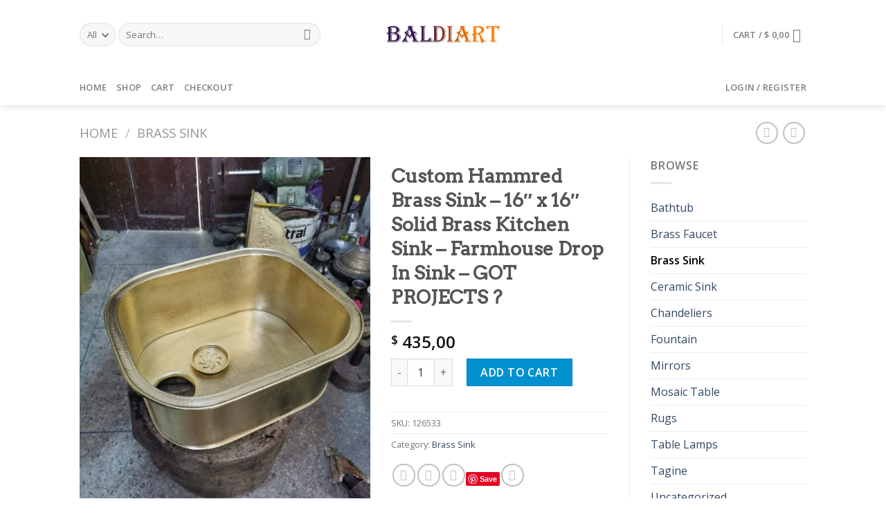

--- FILE ---
content_type: text/html; charset=UTF-8
request_url: https://baldiart.com/product/custom-hammred-brass-sink-16-x-16-solid-brass-kitchen-sink-farmhouse-drop-in-sink-got-projects/
body_size: 48850
content:
<!DOCTYPE html>
<!--[if IE 9 ]> <html lang="en-US" class="ie9 loading-site no-js"> <![endif]-->
<!--[if IE 8 ]> <html lang="en-US" class="ie8 loading-site no-js"> <![endif]-->
<!--[if (gte IE 9)|!(IE)]><!--><html lang="en-US" class="loading-site no-js"> <!--<![endif]-->
<head>

	
	
	<!-- Google tag (gtag.js) -->
<script async src="https://www.googletagmanager.com/gtag/js?id=AW-16818429160">
</script>
<script>
  window.dataLayer = window.dataLayer || [];
  function gtag(){dataLayer.push(arguments);}
  gtag('js', new Date());

  gtag('config', 'AW-16818429160');
</script>
	
	
	
	
	
	<meta charset="UTF-8" />
	<link rel="profile" href="http://gmpg.org/xfn/11" />
	<link rel="pingback" href="https://baldiart.com/xmlrpc.php" />

	<script>(function(html){html.className = html.className.replace(/\bno-js\b/,'js')})(document.documentElement);</script>
<title>Custom Hammred Brass Sink &#8211; 16&#8243; x 16&#8243; Solid Brass Kitchen Sink &#8211; Farmhouse Drop In Sink &#8211; GOT PROJECTS ? &#8211; baldiart</title>
<meta name='robots' content='max-image-preview:large' />
	<style>img:is([sizes="auto" i], [sizes^="auto," i]) { contain-intrinsic-size: 3000px 1500px }</style>
	<meta name="viewport" content="width=device-width, initial-scale=1, maximum-scale=1" /><script>window._wca = window._wca || [];</script>
<link rel='dns-prefetch' href='//assets.pinterest.com' />
<link rel='dns-prefetch' href='//stats.wp.com' />
<link rel='dns-prefetch' href='//cdn.jsdelivr.net' />
<link rel='dns-prefetch' href='//fonts.googleapis.com' />
<link rel="alternate" type="application/rss+xml" title="baldiart &raquo; Feed" href="https://baldiart.com/feed/" />
<link rel="alternate" type="application/rss+xml" title="baldiart &raquo; Comments Feed" href="https://baldiart.com/comments/feed/" />
<link rel="alternate" type="application/rss+xml" title="baldiart &raquo; Custom Hammred Brass Sink &#8211; 16&#8243; x 16&#8243; Solid Brass Kitchen Sink &#8211; Farmhouse Drop In Sink &#8211; GOT PROJECTS ? Comments Feed" href="https://baldiart.com/product/custom-hammred-brass-sink-16-x-16-solid-brass-kitchen-sink-farmhouse-drop-in-sink-got-projects/feed/" />
<link rel="prefetch" href="https://baldiart.com/wp-content/themes/flatsome/assets/js/chunk.countup.fe2c1016.js" />
<link rel="prefetch" href="https://baldiart.com/wp-content/themes/flatsome/assets/js/chunk.sticky-sidebar.a58a6557.js" />
<link rel="prefetch" href="https://baldiart.com/wp-content/themes/flatsome/assets/js/chunk.tooltips.29144c1c.js" />
<link rel="prefetch" href="https://baldiart.com/wp-content/themes/flatsome/assets/js/chunk.vendors-popups.947eca5c.js" />
<link rel="prefetch" href="https://baldiart.com/wp-content/themes/flatsome/assets/js/chunk.vendors-slider.f0d2cbc9.js" />
<script type="text/javascript">
/* <![CDATA[ */
window._wpemojiSettings = {"baseUrl":"https:\/\/s.w.org\/images\/core\/emoji\/16.0.1\/72x72\/","ext":".png","svgUrl":"https:\/\/s.w.org\/images\/core\/emoji\/16.0.1\/svg\/","svgExt":".svg","source":{"concatemoji":"https:\/\/baldiart.com\/wp-includes\/js\/wp-emoji-release.min.js?ver=6.8.3"}};
/*! This file is auto-generated */
!function(s,n){var o,i,e;function c(e){try{var t={supportTests:e,timestamp:(new Date).valueOf()};sessionStorage.setItem(o,JSON.stringify(t))}catch(e){}}function p(e,t,n){e.clearRect(0,0,e.canvas.width,e.canvas.height),e.fillText(t,0,0);var t=new Uint32Array(e.getImageData(0,0,e.canvas.width,e.canvas.height).data),a=(e.clearRect(0,0,e.canvas.width,e.canvas.height),e.fillText(n,0,0),new Uint32Array(e.getImageData(0,0,e.canvas.width,e.canvas.height).data));return t.every(function(e,t){return e===a[t]})}function u(e,t){e.clearRect(0,0,e.canvas.width,e.canvas.height),e.fillText(t,0,0);for(var n=e.getImageData(16,16,1,1),a=0;a<n.data.length;a++)if(0!==n.data[a])return!1;return!0}function f(e,t,n,a){switch(t){case"flag":return n(e,"\ud83c\udff3\ufe0f\u200d\u26a7\ufe0f","\ud83c\udff3\ufe0f\u200b\u26a7\ufe0f")?!1:!n(e,"\ud83c\udde8\ud83c\uddf6","\ud83c\udde8\u200b\ud83c\uddf6")&&!n(e,"\ud83c\udff4\udb40\udc67\udb40\udc62\udb40\udc65\udb40\udc6e\udb40\udc67\udb40\udc7f","\ud83c\udff4\u200b\udb40\udc67\u200b\udb40\udc62\u200b\udb40\udc65\u200b\udb40\udc6e\u200b\udb40\udc67\u200b\udb40\udc7f");case"emoji":return!a(e,"\ud83e\udedf")}return!1}function g(e,t,n,a){var r="undefined"!=typeof WorkerGlobalScope&&self instanceof WorkerGlobalScope?new OffscreenCanvas(300,150):s.createElement("canvas"),o=r.getContext("2d",{willReadFrequently:!0}),i=(o.textBaseline="top",o.font="600 32px Arial",{});return e.forEach(function(e){i[e]=t(o,e,n,a)}),i}function t(e){var t=s.createElement("script");t.src=e,t.defer=!0,s.head.appendChild(t)}"undefined"!=typeof Promise&&(o="wpEmojiSettingsSupports",i=["flag","emoji"],n.supports={everything:!0,everythingExceptFlag:!0},e=new Promise(function(e){s.addEventListener("DOMContentLoaded",e,{once:!0})}),new Promise(function(t){var n=function(){try{var e=JSON.parse(sessionStorage.getItem(o));if("object"==typeof e&&"number"==typeof e.timestamp&&(new Date).valueOf()<e.timestamp+604800&&"object"==typeof e.supportTests)return e.supportTests}catch(e){}return null}();if(!n){if("undefined"!=typeof Worker&&"undefined"!=typeof OffscreenCanvas&&"undefined"!=typeof URL&&URL.createObjectURL&&"undefined"!=typeof Blob)try{var e="postMessage("+g.toString()+"("+[JSON.stringify(i),f.toString(),p.toString(),u.toString()].join(",")+"));",a=new Blob([e],{type:"text/javascript"}),r=new Worker(URL.createObjectURL(a),{name:"wpTestEmojiSupports"});return void(r.onmessage=function(e){c(n=e.data),r.terminate(),t(n)})}catch(e){}c(n=g(i,f,p,u))}t(n)}).then(function(e){for(var t in e)n.supports[t]=e[t],n.supports.everything=n.supports.everything&&n.supports[t],"flag"!==t&&(n.supports.everythingExceptFlag=n.supports.everythingExceptFlag&&n.supports[t]);n.supports.everythingExceptFlag=n.supports.everythingExceptFlag&&!n.supports.flag,n.DOMReady=!1,n.readyCallback=function(){n.DOMReady=!0}}).then(function(){return e}).then(function(){var e;n.supports.everything||(n.readyCallback(),(e=n.source||{}).concatemoji?t(e.concatemoji):e.wpemoji&&e.twemoji&&(t(e.twemoji),t(e.wpemoji)))}))}((window,document),window._wpemojiSettings);
/* ]]> */
</script>

<style id='wp-emoji-styles-inline-css' type='text/css'>

	img.wp-smiley, img.emoji {
		display: inline !important;
		border: none !important;
		box-shadow: none !important;
		height: 1em !important;
		width: 1em !important;
		margin: 0 0.07em !important;
		vertical-align: -0.1em !important;
		background: none !important;
		padding: 0 !important;
	}
</style>
<style id='wp-block-library-inline-css' type='text/css'>
:root{--wp-admin-theme-color:#007cba;--wp-admin-theme-color--rgb:0,124,186;--wp-admin-theme-color-darker-10:#006ba1;--wp-admin-theme-color-darker-10--rgb:0,107,161;--wp-admin-theme-color-darker-20:#005a87;--wp-admin-theme-color-darker-20--rgb:0,90,135;--wp-admin-border-width-focus:2px;--wp-block-synced-color:#7a00df;--wp-block-synced-color--rgb:122,0,223;--wp-bound-block-color:var(--wp-block-synced-color)}@media (min-resolution:192dpi){:root{--wp-admin-border-width-focus:1.5px}}.wp-element-button{cursor:pointer}:root{--wp--preset--font-size--normal:16px;--wp--preset--font-size--huge:42px}:root .has-very-light-gray-background-color{background-color:#eee}:root .has-very-dark-gray-background-color{background-color:#313131}:root .has-very-light-gray-color{color:#eee}:root .has-very-dark-gray-color{color:#313131}:root .has-vivid-green-cyan-to-vivid-cyan-blue-gradient-background{background:linear-gradient(135deg,#00d084,#0693e3)}:root .has-purple-crush-gradient-background{background:linear-gradient(135deg,#34e2e4,#4721fb 50%,#ab1dfe)}:root .has-hazy-dawn-gradient-background{background:linear-gradient(135deg,#faaca8,#dad0ec)}:root .has-subdued-olive-gradient-background{background:linear-gradient(135deg,#fafae1,#67a671)}:root .has-atomic-cream-gradient-background{background:linear-gradient(135deg,#fdd79a,#004a59)}:root .has-nightshade-gradient-background{background:linear-gradient(135deg,#330968,#31cdcf)}:root .has-midnight-gradient-background{background:linear-gradient(135deg,#020381,#2874fc)}.has-regular-font-size{font-size:1em}.has-larger-font-size{font-size:2.625em}.has-normal-font-size{font-size:var(--wp--preset--font-size--normal)}.has-huge-font-size{font-size:var(--wp--preset--font-size--huge)}.has-text-align-center{text-align:center}.has-text-align-left{text-align:left}.has-text-align-right{text-align:right}#end-resizable-editor-section{display:none}.aligncenter{clear:both}.items-justified-left{justify-content:flex-start}.items-justified-center{justify-content:center}.items-justified-right{justify-content:flex-end}.items-justified-space-between{justify-content:space-between}.screen-reader-text{border:0;clip-path:inset(50%);height:1px;margin:-1px;overflow:hidden;padding:0;position:absolute;width:1px;word-wrap:normal!important}.screen-reader-text:focus{background-color:#ddd;clip-path:none;color:#444;display:block;font-size:1em;height:auto;left:5px;line-height:normal;padding:15px 23px 14px;text-decoration:none;top:5px;width:auto;z-index:100000}html :where(.has-border-color){border-style:solid}html :where([style*=border-top-color]){border-top-style:solid}html :where([style*=border-right-color]){border-right-style:solid}html :where([style*=border-bottom-color]){border-bottom-style:solid}html :where([style*=border-left-color]){border-left-style:solid}html :where([style*=border-width]){border-style:solid}html :where([style*=border-top-width]){border-top-style:solid}html :where([style*=border-right-width]){border-right-style:solid}html :where([style*=border-bottom-width]){border-bottom-style:solid}html :where([style*=border-left-width]){border-left-style:solid}html :where(img[class*=wp-image-]){height:auto;max-width:100%}:where(figure){margin:0 0 1em}html :where(.is-position-sticky){--wp-admin--admin-bar--position-offset:var(--wp-admin--admin-bar--height,0px)}@media screen and (max-width:600px){html :where(.is-position-sticky){--wp-admin--admin-bar--position-offset:0px}}
</style>
<style id='classic-theme-styles-inline-css' type='text/css'>
/*! This file is auto-generated */
.wp-block-button__link{color:#fff;background-color:#32373c;border-radius:9999px;box-shadow:none;text-decoration:none;padding:calc(.667em + 2px) calc(1.333em + 2px);font-size:1.125em}.wp-block-file__button{background:#32373c;color:#fff;text-decoration:none}
</style>
<link rel='stylesheet' id='contact-form-7-css' href='https://baldiart.com/wp-content/plugins/contact-form-7/includes/css/styles.css?ver=6.1' type='text/css' media='all' />
<link rel='stylesheet' id='photoswipe-css' href='https://baldiart.com/wp-content/plugins/woocommerce/assets/css/photoswipe/photoswipe.min.css?ver=10.4.3' type='text/css' media='all' />
<link rel='stylesheet' id='photoswipe-default-skin-css' href='https://baldiart.com/wp-content/plugins/woocommerce/assets/css/photoswipe/default-skin/default-skin.min.css?ver=10.4.3' type='text/css' media='all' />
<style id='woocommerce-inline-inline-css' type='text/css'>
.woocommerce form .form-row .required { visibility: hidden; }
</style>
<link rel='stylesheet' id='pinterest-for-woocommerce-pins-css' href='//baldiart.com/wp-content/plugins/pinterest-for-woocommerce/assets/css/frontend/pinterest-for-woocommerce-pins.min.css?ver=1.4.21' type='text/css' media='all' />
<link rel='stylesheet' id='gateway-css' href='https://baldiart.com/wp-content/plugins/woocommerce-paypal-payments-2.6.0/modules/ppcp-button/assets/css/gateway.css?ver=2.6.0' type='text/css' media='all' />
<link rel='stylesheet' id='flatsome-main-css' href='https://baldiart.com/wp-content/themes/flatsome/assets/css/flatsome.css?ver=3.15.3' type='text/css' media='all' />
<style id='flatsome-main-inline-css' type='text/css'>
@font-face {
				font-family: "fl-icons";
				font-display: block;
				src: url(https://baldiart.com/wp-content/themes/flatsome/assets/css/icons/fl-icons.eot?v=3.15.3);
				src:
					url(https://baldiart.com/wp-content/themes/flatsome/assets/css/icons/fl-icons.eot#iefix?v=3.15.3) format("embedded-opentype"),
					url(https://baldiart.com/wp-content/themes/flatsome/assets/css/icons/fl-icons.woff2?v=3.15.3) format("woff2"),
					url(https://baldiart.com/wp-content/themes/flatsome/assets/css/icons/fl-icons.ttf?v=3.15.3) format("truetype"),
					url(https://baldiart.com/wp-content/themes/flatsome/assets/css/icons/fl-icons.woff?v=3.15.3) format("woff"),
					url(https://baldiart.com/wp-content/themes/flatsome/assets/css/icons/fl-icons.svg?v=3.15.3#fl-icons) format("svg");
			}
</style>
<link rel='stylesheet' id='flatsome-shop-css' href='https://baldiart.com/wp-content/themes/flatsome/assets/css/flatsome-shop.css?ver=3.15.3' type='text/css' media='all' />
<link rel='stylesheet' id='flatsome-style-css' href='https://baldiart.com/wp-content/themes/flatsome-child/style.css?ver=3.0' type='text/css' media='all' />
<link rel='stylesheet' id='flatsome-googlefonts-css' href='//fonts.googleapis.com/css?family=Arvo%3Aregular%2Cdefault%7COpen+Sans%3Aregular%2Cdefault%2C600%7CDancing+Script%3Aregular%2C400&#038;display=swap&#038;ver=3.9' type='text/css' media='all' />
<script type="text/javascript" src="https://baldiart.com/wp-includes/js/jquery/jquery.min.js?ver=3.7.1" id="jquery-core-js"></script>
<script type="text/javascript" src="https://baldiart.com/wp-includes/js/jquery/jquery-migrate.min.js?ver=3.4.1" id="jquery-migrate-js"></script>
<script type="text/javascript" src="https://baldiart.com/wp-content/plugins/woocommerce/assets/js/jquery-blockui/jquery.blockUI.min.js?ver=2.7.0-wc.10.4.3" id="wc-jquery-blockui-js" defer="defer" data-wp-strategy="defer"></script>
<script type="text/javascript" id="wc-add-to-cart-js-extra">
/* <![CDATA[ */
var wc_add_to_cart_params = {"ajax_url":"\/wp-admin\/admin-ajax.php","wc_ajax_url":"\/?wc-ajax=%%endpoint%%","i18n_view_cart":"View cart","cart_url":"https:\/\/baldiart.com\/cart\/","is_cart":"","cart_redirect_after_add":"no"};
/* ]]> */
</script>
<script type="text/javascript" src="https://baldiart.com/wp-content/plugins/woocommerce/assets/js/frontend/add-to-cart.min.js?ver=10.4.3" id="wc-add-to-cart-js" defer="defer" data-wp-strategy="defer"></script>
<script type="text/javascript" src="https://baldiart.com/wp-content/plugins/woocommerce/assets/js/photoswipe/photoswipe.min.js?ver=4.1.1-wc.10.4.3" id="wc-photoswipe-js" defer="defer" data-wp-strategy="defer"></script>
<script type="text/javascript" src="https://baldiart.com/wp-content/plugins/woocommerce/assets/js/photoswipe/photoswipe-ui-default.min.js?ver=4.1.1-wc.10.4.3" id="wc-photoswipe-ui-default-js" defer="defer" data-wp-strategy="defer"></script>
<script type="text/javascript" id="wc-single-product-js-extra">
/* <![CDATA[ */
var wc_single_product_params = {"i18n_required_rating_text":"Please select a rating","i18n_rating_options":["1 of 5 stars","2 of 5 stars","3 of 5 stars","4 of 5 stars","5 of 5 stars"],"i18n_product_gallery_trigger_text":"View full-screen image gallery","review_rating_required":"yes","flexslider":{"rtl":false,"animation":"slide","smoothHeight":true,"directionNav":false,"controlNav":"thumbnails","slideshow":false,"animationSpeed":500,"animationLoop":false,"allowOneSlide":false},"zoom_enabled":"","zoom_options":[],"photoswipe_enabled":"1","photoswipe_options":{"shareEl":false,"closeOnScroll":false,"history":false,"hideAnimationDuration":0,"showAnimationDuration":0},"flexslider_enabled":""};
/* ]]> */
</script>
<script type="text/javascript" src="https://baldiart.com/wp-content/plugins/woocommerce/assets/js/frontend/single-product.min.js?ver=10.4.3" id="wc-single-product-js" defer="defer" data-wp-strategy="defer"></script>
<script type="text/javascript" src="https://baldiart.com/wp-content/plugins/woocommerce/assets/js/js-cookie/js.cookie.min.js?ver=2.1.4-wc.10.4.3" id="wc-js-cookie-js" defer="defer" data-wp-strategy="defer"></script>
<script type="text/javascript" id="woocommerce-js-extra">
/* <![CDATA[ */
var woocommerce_params = {"ajax_url":"\/wp-admin\/admin-ajax.php","wc_ajax_url":"\/?wc-ajax=%%endpoint%%","i18n_password_show":"Show password","i18n_password_hide":"Hide password"};
/* ]]> */
</script>
<script type="text/javascript" src="https://baldiart.com/wp-content/plugins/woocommerce/assets/js/frontend/woocommerce.min.js?ver=10.4.3" id="woocommerce-js" defer="defer" data-wp-strategy="defer"></script>
<script type="text/javascript" src="https://stats.wp.com/s-202605.js" id="woocommerce-analytics-js" defer="defer" data-wp-strategy="defer"></script>
<link rel="https://api.w.org/" href="https://baldiart.com/wp-json/" /><link rel="alternate" title="JSON" type="application/json" href="https://baldiart.com/wp-json/wp/v2/product/1309" /><link rel="EditURI" type="application/rsd+xml" title="RSD" href="https://baldiart.com/xmlrpc.php?rsd" />
<meta name="generator" content="WordPress 6.8.3" />
<meta name="generator" content="WooCommerce 10.4.3" />
<link rel="canonical" href="https://baldiart.com/product/custom-hammred-brass-sink-16-x-16-solid-brass-kitchen-sink-farmhouse-drop-in-sink-got-projects/" />
<link rel='shortlink' href='https://baldiart.com/?p=1309' />
<link rel="alternate" title="oEmbed (JSON)" type="application/json+oembed" href="https://baldiart.com/wp-json/oembed/1.0/embed?url=https%3A%2F%2Fbaldiart.com%2Fproduct%2Fcustom-hammred-brass-sink-16-x-16-solid-brass-kitchen-sink-farmhouse-drop-in-sink-got-projects%2F" />
<link rel="alternate" title="oEmbed (XML)" type="text/xml+oembed" href="https://baldiart.com/wp-json/oembed/1.0/embed?url=https%3A%2F%2Fbaldiart.com%2Fproduct%2Fcustom-hammred-brass-sink-16-x-16-solid-brass-kitchen-sink-farmhouse-drop-in-sink-got-projects%2F&#038;format=xml" />
<script type="text/javascript">
           var gsfwc_ajaxurl = "https://baldiart.com/wp-admin/admin-ajax.php";
         </script>	<style>img#wpstats{display:none}</style>
		<meta property="og:url" content="https://baldiart.com/product/custom-hammred-brass-sink-16-x-16-solid-brass-kitchen-sink-farmhouse-drop-in-sink-got-projects/" /><meta property="og:site_name" content="baldiart" /><meta property="og:type" content="og:product" /><meta property="og:title" content="Custom Hammred Brass Sink &#8211; 16&#8243; x 16&#8243; Solid Brass Kitchen Sink &#8211; Farmhouse Drop In Sink &#8211; GOT PROJECTS ?" /><meta property="og:image" content="https://baldiart.com/wp-content/uploads/2025/07/il_fullxfull.3783117179_ll8l-scaled-1.jpg" /><meta property="product:price:currency" content="USD" /><meta property="product:price:amount" content="435" /><meta property="og:description" content="Handmade                                                                                    
                                                    Materials: Brass    
                                                Â                     &quot; CONTACT ME FOR CUSTOMIZATION &quot;Mount Type : Undermount Material : BrassBRASS finish - matches your trendy Gold or Brass colored hardware and fixtures. | UNDERMOUNT Installation.Our brass bar and prep sinks are designed to meet the needs of shape, style, and durability. Custom sizes availableAll of our brass sink finishes are living finishes and will age naturally. Shiny will tarnish and rustic brass can lighten with use.You can use Liquid Barkeepers Friend or the like to remove tarnish from a shiny sink. A little wax or oil will help maintain the finish longer.Handling &amp; ShippingProduction and handling takes 1 to 2 weeks . After that, your package is expedited using express shipping (FedEx / DHL). Express shipping is Free.For any questions please contact me. I will be happy to answer your questions.Kitchen Decor : kitchendecor kitchendesign kitchen homedecor interiordesign interior kitchenremodel kitcheninspo home decor kitcheninspiration kitchen kitchenrenovation homesweethome design kitchenware homedesign kitchenideas kitchenisland kitchengoals interiors kitchencabinets kitchens handmade kitchenset interiordesigner architecture livingroomdecor kitcheninteriorValentine&#039;s Day Keywords :&quot; valentine love valentines day valentines gift birthday valentineday valentinegift handmade gifts like art anniversary fashion flowers kadovalentine kadoultah bouquet giftideas valentinesgift buketbunga chocolate florist valentinesdaygift wedding heart &quot;Mother&#039;s Day Keywords : mothersday mothersdaygift love happymothersday mom mother family motherhood gift momlife mothersdaygiftideas flowers mothers shoplocal handmade mothersdaygifts giftideas mama fathersday birthday gifts smallbusiness supportsmallbusiness fashion shopsmall happy" /><meta property="og:availability" content="instock" /><style>.bg{opacity: 0; transition: opacity 1s; -webkit-transition: opacity 1s;} .bg-loaded{opacity: 1;}</style><!--[if IE]><link rel="stylesheet" type="text/css" href="https://baldiart.com/wp-content/themes/flatsome/assets/css/ie-fallback.css"><script src="//cdnjs.cloudflare.com/ajax/libs/html5shiv/3.6.1/html5shiv.js"></script><script>var head = document.getElementsByTagName('head')[0],style = document.createElement('style');style.type = 'text/css';style.styleSheet.cssText = ':before,:after{content:none !important';head.appendChild(style);setTimeout(function(){head.removeChild(style);}, 0);</script><script src="https://baldiart.com/wp-content/themes/flatsome/assets/libs/ie-flexibility.js"></script><![endif]-->	<noscript><style>.woocommerce-product-gallery{ opacity: 1 !important; }</style></noscript>
	<style id="custom-css" type="text/css">:root {--primary-color: #CE5400;}.header-main{height: 100px}#logo img{max-height: 100px}#logo{width:167px;}.header-bottom{min-height: 35px}.header-top{min-height: 30px}.transparent .header-main{height: 30px}.transparent #logo img{max-height: 30px}.has-transparent + .page-title:first-of-type,.has-transparent + #main > .page-title,.has-transparent + #main > div > .page-title,.has-transparent + #main .page-header-wrapper:first-of-type .page-title{padding-top: 80px;}.header.show-on-scroll,.stuck .header-main{height:70px!important}.stuck #logo img{max-height: 70px!important}.search-form{ width: 85%;}.header-bg-color {background-color: #FFF}.header-bottom {background-color: #FFFFFF}.stuck .header-main .nav > li > a{line-height: 50px }.header-bottom-nav > li > a{line-height: 32px }@media (max-width: 549px) {.header-main{height: 70px}#logo img{max-height: 70px}}/* Color */.accordion-title.active, .has-icon-bg .icon .icon-inner,.logo a, .primary.is-underline, .primary.is-link, .badge-outline .badge-inner, .nav-outline > li.active> a,.nav-outline >li.active > a, .cart-icon strong,[data-color='primary'], .is-outline.primary{color: #CE5400;}/* Color !important */[data-text-color="primary"]{color: #CE5400!important;}/* Background Color */[data-text-bg="primary"]{background-color: #CE5400;}/* Background */.scroll-to-bullets a,.featured-title, .label-new.menu-item > a:after, .nav-pagination > li > .current,.nav-pagination > li > span:hover,.nav-pagination > li > a:hover,.has-hover:hover .badge-outline .badge-inner,button[type="submit"], .button.wc-forward:not(.checkout):not(.checkout-button), .button.submit-button, .button.primary:not(.is-outline),.featured-table .title,.is-outline:hover, .has-icon:hover .icon-label,.nav-dropdown-bold .nav-column li > a:hover, .nav-dropdown.nav-dropdown-bold > li > a:hover, .nav-dropdown-bold.dark .nav-column li > a:hover, .nav-dropdown.nav-dropdown-bold.dark > li > a:hover, .header-vertical-menu__opener ,.is-outline:hover, .tagcloud a:hover,.grid-tools a, input[type='submit']:not(.is-form), .box-badge:hover .box-text, input.button.alt,.nav-box > li > a:hover,.nav-box > li.active > a,.nav-pills > li.active > a ,.current-dropdown .cart-icon strong, .cart-icon:hover strong, .nav-line-bottom > li > a:before, .nav-line-grow > li > a:before, .nav-line > li > a:before,.banner, .header-top, .slider-nav-circle .flickity-prev-next-button:hover svg, .slider-nav-circle .flickity-prev-next-button:hover .arrow, .primary.is-outline:hover, .button.primary:not(.is-outline), input[type='submit'].primary, input[type='submit'].primary, input[type='reset'].button, input[type='button'].primary, .badge-inner{background-color: #CE5400;}/* Border */.nav-vertical.nav-tabs > li.active > a,.scroll-to-bullets a.active,.nav-pagination > li > .current,.nav-pagination > li > span:hover,.nav-pagination > li > a:hover,.has-hover:hover .badge-outline .badge-inner,.accordion-title.active,.featured-table,.is-outline:hover, .tagcloud a:hover,blockquote, .has-border, .cart-icon strong:after,.cart-icon strong,.blockUI:before, .processing:before,.loading-spin, .slider-nav-circle .flickity-prev-next-button:hover svg, .slider-nav-circle .flickity-prev-next-button:hover .arrow, .primary.is-outline:hover{border-color: #CE5400}.nav-tabs > li.active > a{border-top-color: #CE5400}.widget_shopping_cart_content .blockUI.blockOverlay:before { border-left-color: #CE5400 }.woocommerce-checkout-review-order .blockUI.blockOverlay:before { border-left-color: #CE5400 }/* Fill */.slider .flickity-prev-next-button:hover svg,.slider .flickity-prev-next-button:hover .arrow{fill: #CE5400;}/* Background Color */[data-icon-label]:after, .secondary.is-underline:hover,.secondary.is-outline:hover,.icon-label,.button.secondary:not(.is-outline),.button.alt:not(.is-outline), .badge-inner.on-sale, .button.checkout, .single_add_to_cart_button, .current .breadcrumb-step{ background-color:#0091ce; }[data-text-bg="secondary"]{background-color: #0091ce;}/* Color */.secondary.is-underline,.secondary.is-link, .secondary.is-outline,.stars a.active, .star-rating:before, .woocommerce-page .star-rating:before,.star-rating span:before, .color-secondary{color: #0091ce}/* Color !important */[data-text-color="secondary"]{color: #0091ce!important;}/* Border */.secondary.is-outline:hover{border-color:#0091ce}body{font-family:"Open Sans", sans-serif}.nav > li > a {font-family:"Open Sans", sans-serif;}.mobile-sidebar-levels-2 .nav > li > ul > li > a {font-family:"Open Sans", sans-serif;}.nav > li > a {font-weight: 600;}.mobile-sidebar-levels-2 .nav > li > ul > li > a {font-weight: 600;}h1,h2,h3,h4,h5,h6,.heading-font, .off-canvas-center .nav-sidebar.nav-vertical > li > a{font-family: "Arvo", sans-serif;}.alt-font{font-family: "Dancing Script", sans-serif;}.alt-font{font-weight: 400!important;}.shop-page-title.featured-title .title-bg{ background-image: url(https://baldiart.com/wp-content/uploads/2025/07/il_fullxfull.3783117179_ll8l-scaled-1.jpg)!important;}@media screen and (min-width: 550px){.products .box-vertical .box-image{min-width: 247px!important;width: 247px!important;}}.footer-1{background-color: #EFEFEF}.footer-2{background-color: #FFFFFF}.absolute-footer, html{background-color: #FFFFFF}.page-title-small + main .product-container > .row{padding-top:0;}.label-new.menu-item > a:after{content:"New";}.label-hot.menu-item > a:after{content:"Hot";}.label-sale.menu-item > a:after{content:"Sale";}.label-popular.menu-item > a:after{content:"Popular";}</style></head>

<body class="wp-singular product-template-default single single-product postid-1309 wp-theme-flatsome wp-child-theme-flatsome-child theme-flatsome woocommerce woocommerce-page woocommerce-no-js header-shadow lightbox nav-dropdown-has-arrow nav-dropdown-has-shadow nav-dropdown-has-border">


<a class="skip-link screen-reader-text" href="#main">Skip to content</a>

<div id="wrapper">

	
	<header id="header" class="header has-sticky sticky-jump">
		<div class="header-wrapper">
			<div id="masthead" class="header-main show-logo-center">
      <div class="header-inner flex-row container logo-center" role="navigation">

          <!-- Logo -->
          <div id="logo" class="flex-col logo">
            
<!-- Header logo -->
<a href="https://baldiart.com/" title="baldiart - ARTISANAL PRODUCTS" rel="home">
		<img width="283" height="44" src="https://baldiart.com/wp-content/uploads/2025/07/baldiart.webp" class="header_logo header-logo" alt="baldiart"/><img  width="283" height="44" src="https://baldiart.com/wp-content/uploads/2025/07/baldiart.webp" class="header-logo-dark" alt="baldiart"/></a>
          </div>

          <!-- Mobile Left Elements -->
          <div class="flex-col show-for-medium flex-left">
            <ul class="mobile-nav nav nav-left ">
              <li class="nav-icon has-icon">
  		<a href="#" data-open="#main-menu" data-pos="left" data-bg="main-menu-overlay" data-color="" class="is-small" aria-label="Menu" aria-controls="main-menu" aria-expanded="false">
		
		  <i class="icon-menu" ></i>
		  		</a>
	</li>            </ul>
          </div>

          <!-- Left Elements -->
          <div class="flex-col hide-for-medium flex-left
            ">
            <ul class="header-nav header-nav-main nav nav-left  nav-uppercase" >
              <li class="header-search-form search-form html relative has-icon">
	<div class="header-search-form-wrapper">
		<div class="searchform-wrapper ux-search-box relative form-flat is-normal"><form role="search" method="get" class="searchform" action="https://baldiart.com/">
	<div class="flex-row relative">
					<div class="flex-col search-form-categories">
				<select class="search_categories resize-select mb-0" name="product_cat"><option value="" selected='selected'>All</option><option value="bathtub">Bathtub</option><option value="brass-faucet">Brass Faucet</option><option value="brass-sink">Brass Sink</option><option value="ceramic-sink">Ceramic Sink</option><option value="chandeliers">Chandeliers</option><option value="fountain">Fountain</option><option value="mirrors">Mirrors</option><option value="mosaic-table">Mosaic Table</option><option value="rugs">Rugs</option><option value="table-lamps">Table Lamps</option><option value="tagine">Tagine</option><option value="wall-art">Wall Art</option><option value="wall-lamps">Wall Lamps</option></select>			</div>
						<div class="flex-col flex-grow">
			<label class="screen-reader-text" for="woocommerce-product-search-field-0">Search for:</label>
			<input type="search" id="woocommerce-product-search-field-0" class="search-field mb-0" placeholder="Search&hellip;" value="" name="s" />
			<input type="hidden" name="post_type" value="product" />
					</div>
		<div class="flex-col">
			<button type="submit" value="Search" class="ux-search-submit submit-button secondary button icon mb-0" aria-label="Submit">
				<i class="icon-search" ></i>			</button>
		</div>
	</div>
	<div class="live-search-results text-left z-top"></div>
</form>
</div>	</div>
</li>            </ul>
          </div>

          <!-- Right Elements -->
          <div class="flex-col hide-for-medium flex-right">
            <ul class="header-nav header-nav-main nav nav-right  nav-uppercase">
              <li class="header-divider"></li><li class="cart-item has-icon">

<a href="https://baldiart.com/cart/" title="Cart" class="header-cart-link is-small">


<span class="header-cart-title">
   Cart   /      <span class="cart-price"><span class="woocommerce-Price-amount amount"><bdi><span class="woocommerce-Price-currencySymbol">&#36;</span>&nbsp;0,00</bdi></span></span>
  </span>

    <i class="icon-shopping-cart"
    data-icon-label="0">
  </i>
  </a>


</li>
            </ul>
          </div>

          <!-- Mobile Right Elements -->
          <div class="flex-col show-for-medium flex-right">
            <ul class="mobile-nav nav nav-right ">
              <li class="cart-item has-icon">

      <a href="https://baldiart.com/cart/" title="Cart" class="header-cart-link is-small">
  
    <i class="icon-shopping-cart"
    data-icon-label="0">
  </i>
  </a>

</li>
            </ul>
          </div>

      </div>
     
      </div><div id="wide-nav" class="header-bottom wide-nav hide-for-medium">
    <div class="flex-row container">

                        <div class="flex-col hide-for-medium flex-left">
                <ul class="nav header-nav header-bottom-nav nav-left  nav-line-grow nav-uppercase">
                    <li id="menu-item-110064" class="menu-item menu-item-type-custom menu-item-object-custom menu-item-home menu-item-110064 menu-item-design-default"><a href="https://baldiart.com/" class="nav-top-link">Home</a></li>
<li id="menu-item-110063" class="menu-item menu-item-type-post_type menu-item-object-page current_page_parent menu-item-110063 menu-item-design-default"><a href="https://baldiart.com/shop/" class="nav-top-link">Shop</a></li>
<li id="menu-item-110061" class="menu-item menu-item-type-post_type menu-item-object-page menu-item-110061 menu-item-design-default"><a href="https://baldiart.com/cart/" class="nav-top-link">Cart</a></li>
<li id="menu-item-110060" class="menu-item menu-item-type-post_type menu-item-object-page menu-item-110060 menu-item-design-default"><a href="https://baldiart.com/checkout/" class="nav-top-link">Checkout</a></li>
                </ul>
            </div>
            
            
                        <div class="flex-col hide-for-medium flex-right flex-grow">
              <ul class="nav header-nav header-bottom-nav nav-right  nav-line-grow nav-uppercase">
                   <li class="account-item has-icon
    "
>

<a href="https://baldiart.com/my-account/"
    class="nav-top-link nav-top-not-logged-in "
    data-open="#login-form-popup"  >
    <span>
    Login     / Register  </span>
  
</a>



</li>
              </ul>
            </div>
            
            
    </div>
</div>

<div class="header-bg-container fill"><div class="header-bg-image fill"></div><div class="header-bg-color fill"></div></div>		</div>
	</header>

	<div class="page-title shop-page-title product-page-title">
	<div class="page-title-inner flex-row medium-flex-wrap container">
	  <div class="flex-col flex-grow medium-text-center">
	  		<div class="is-large">
	<nav class="woocommerce-breadcrumb breadcrumbs uppercase"><a href="https://baldiart.com">Home</a> <span class="divider">&#47;</span> <a href="https://baldiart.com/product-category/brass-sink/">Brass Sink</a></nav></div>
	  </div>
	  
	   <div class="flex-col medium-text-center">
		   	<ul class="next-prev-thumbs is-small ">         <li class="prod-dropdown has-dropdown">
               <a href="https://baldiart.com/product/custom-made-16-x-24-x-11-under-mount-copper-sink-with-copper-drain/"  rel="next" class="button icon is-outline circle">
                  <i class="icon-angle-left" ></i>              </a>
              <div class="nav-dropdown">
                <a title="Custom Made 16&#8243; x 24&#8243; x 11&#8243; Under mount Copper Sink With Copper Drain" href="https://baldiart.com/product/custom-made-16-x-24-x-11-under-mount-copper-sink-with-copper-drain/">
                <img width="100" height="100" src="https://baldiart.com/wp-content/uploads/2025/07/il_fullxfull.3821192792_kwak_1f0ebb20-f2b5-44fb-8316-964787541d8c-scaled-1-100x100.jpg" class="attachment-woocommerce_gallery_thumbnail size-woocommerce_gallery_thumbnail wp-post-image" alt="" decoding="async" /></a>
              </div>
          </li>
               <li class="prod-dropdown has-dropdown">
               <a href="https://baldiart.com/product/custom-brass-sinks-for-dougan/" rel="next" class="button icon is-outline circle">
                  <i class="icon-angle-right" ></i>              </a>
              <div class="nav-dropdown">
                  <a title="Custom Brass Sinks For Dougan" href="https://baldiart.com/product/custom-brass-sinks-for-dougan/">
                  <img width="100" height="100" src="https://baldiart.com/wp-content/uploads/2025/07/il_fullxfull.3393240850_9hkh-100x100.jpg" class="attachment-woocommerce_gallery_thumbnail size-woocommerce_gallery_thumbnail wp-post-image" alt="" decoding="async" /></a>
              </div>
          </li>
      </ul>	   </div>
	</div>
</div>

	<main id="main" class="">

	<div class="shop-container">
		
			<div class="container">
	<div class="woocommerce-notices-wrapper"></div><div class="category-filtering container text-center product-filter-row show-for-medium">
  <a href="#product-sidebar"
    data-open="#product-sidebar"
    data-pos="left"
    class="filter-button uppercase plain">
      <i class="icon-equalizer"></i>
      <strong>Filter</strong>
  </a>
</div>
</div>
<div id="product-1309" class="product type-product post-1309 status-publish first instock product_cat-brass-sink has-post-thumbnail shipping-taxable purchasable product-type-simple">
	<div class="product-container">
<div class="product-main">
<div class="row mb-0 content-row">


	<div class="product-gallery large-5 col">
	<div class="pinterest-for-woocommerce-image-wrapper"><a data-pin-do="buttonPin" href="https://www.pinterest.com/pin/create/button/?description=Custom%20Hammred%20Brass%20Sink%20&#8211;%2016&#8243;%20x%2016&#8243;%20Solid%20Brass%20Kitchen%20Sink%20&#8211;%20Farmhouse%20Drop%20In%20Sink%20&#8211;%20GOT%20PROJECTS%20?&#038;url=https://baldiart.com/product/custom-hammred-brass-sink-16-x-16-solid-brass-kitchen-sink-farmhouse-drop-in-sink-got-projects/&#038;media=https://baldiart.com/wp-content/uploads/2025/07/il_fullxfull.3783117179_ll8l-scaled-1.jpg"></a></div>
<div class="product-images relative mb-half has-hover woocommerce-product-gallery woocommerce-product-gallery--with-images woocommerce-product-gallery--columns-4 images" data-columns="4">

  <div class="badge-container is-larger absolute left top z-1">
</div>

  <div class="image-tools absolute top show-on-hover right z-3">
      </div>

  <figure class="woocommerce-product-gallery__wrapper product-gallery-slider slider slider-nav-small mb-half"
        data-flickity-options='{
                "cellAlign": "center",
                "wrapAround": true,
                "autoPlay": false,
                "prevNextButtons":true,
                "adaptiveHeight": true,
                "imagesLoaded": true,
                "lazyLoad": 1,
                "dragThreshold" : 15,
                "pageDots": false,
                "rightToLeft": false       }'>
    <div data-thumb="https://baldiart.com/wp-content/uploads/2025/07/il_fullxfull.3783117179_ll8l-scaled-1-100x100.jpg" data-thumb-alt="" class="woocommerce-product-gallery__image slide first"><a href="https://baldiart.com/wp-content/uploads/2025/07/il_fullxfull.3783117179_ll8l-scaled-1.jpg"><img width="510" height="680" src="https://baldiart.com/wp-content/uploads/2025/07/il_fullxfull.3783117179_ll8l-scaled-1-600x800.jpg" class="wp-post-image skip-lazy" alt="" title="il_fullxfull.3783117179_ll8l" data-caption="" data-src="https://baldiart.com/wp-content/uploads/2025/07/il_fullxfull.3783117179_ll8l-scaled-1.jpg" data-large_image="https://baldiart.com/wp-content/uploads/2025/07/il_fullxfull.3783117179_ll8l-scaled-1.jpg" data-large_image_width="1536" data-large_image_height="2048" decoding="async" fetchpriority="high" srcset="https://baldiart.com/wp-content/uploads/2025/07/il_fullxfull.3783117179_ll8l-scaled-1-600x800.jpg 600w, https://baldiart.com/wp-content/uploads/2025/07/il_fullxfull.3783117179_ll8l-scaled-1.jpg 1536w" sizes="(max-width: 510px) 100vw, 510px" /></a></div><div data-thumb="https://baldiart.com/wp-content/uploads/2025/07/il_fullxfull.3086357075_1vve-scaled-1-100x100.jpg" data-thumb-alt="" class="woocommerce-product-gallery__image slide"><a href="https://baldiart.com/wp-content/uploads/2025/07/il_fullxfull.3086357075_1vve-scaled-1.jpg"><img width="510" height="510" src="https://baldiart.com/wp-content/uploads/2025/07/il_fullxfull.3086357075_1vve-scaled-1-600x600.jpg" class="skip-lazy" alt="" title="il_fullxfull.3086357075_1vve" data-caption="" data-src="https://baldiart.com/wp-content/uploads/2025/07/il_fullxfull.3086357075_1vve-scaled-1.jpg" data-large_image="https://baldiart.com/wp-content/uploads/2025/07/il_fullxfull.3086357075_1vve-scaled-1.jpg" data-large_image_width="1600" data-large_image_height="1600" decoding="async" srcset="https://baldiart.com/wp-content/uploads/2025/07/il_fullxfull.3086357075_1vve-scaled-1-600x600.jpg 600w, https://baldiart.com/wp-content/uploads/2025/07/il_fullxfull.3086357075_1vve-scaled-1-100x100.jpg 100w, https://baldiart.com/wp-content/uploads/2025/07/il_fullxfull.3086357075_1vve-scaled-1.jpg 1600w" sizes="(max-width: 510px) 100vw, 510px" /></a></div><div data-thumb="https://baldiart.com/wp-content/uploads/2025/07/il_fullxfull.3084443583_smvt-scaled-1-100x100.jpg" data-thumb-alt="" class="woocommerce-product-gallery__image slide"><a href="https://baldiart.com/wp-content/uploads/2025/07/il_fullxfull.3084443583_smvt-scaled-1.jpg"><img width="510" height="586" src="https://baldiart.com/wp-content/uploads/2025/07/il_fullxfull.3084443583_smvt-scaled-1-600x689.jpg" class="skip-lazy" alt="" title="il_fullxfull.3084443583_smvt" data-caption="" data-src="https://baldiart.com/wp-content/uploads/2025/07/il_fullxfull.3084443583_smvt-scaled-1.jpg" data-large_image="https://baldiart.com/wp-content/uploads/2025/07/il_fullxfull.3084443583_smvt-scaled-1.jpg" data-large_image_width="1600" data-large_image_height="1836" decoding="async" srcset="https://baldiart.com/wp-content/uploads/2025/07/il_fullxfull.3084443583_smvt-scaled-1-600x689.jpg 600w, https://baldiart.com/wp-content/uploads/2025/07/il_fullxfull.3084443583_smvt-scaled-1.jpg 1600w" sizes="(max-width: 510px) 100vw, 510px" /></a></div><div data-thumb="https://baldiart.com/wp-content/uploads/2025/07/il_fullxfull.3036710760_ct8i-scaled-1-100x100.jpg" data-thumb-alt="" class="woocommerce-product-gallery__image slide"><a href="https://baldiart.com/wp-content/uploads/2025/07/il_fullxfull.3036710760_ct8i-scaled-1.jpg"><img width="510" height="680" src="https://baldiart.com/wp-content/uploads/2025/07/il_fullxfull.3036710760_ct8i-scaled-1-600x800.jpg" class="skip-lazy" alt="" title="il_fullxfull.3036710760_ct8i" data-caption="" data-src="https://baldiart.com/wp-content/uploads/2025/07/il_fullxfull.3036710760_ct8i-scaled-1.jpg" data-large_image="https://baldiart.com/wp-content/uploads/2025/07/il_fullxfull.3036710760_ct8i-scaled-1.jpg" data-large_image_width="1536" data-large_image_height="2048" decoding="async" loading="lazy" srcset="https://baldiart.com/wp-content/uploads/2025/07/il_fullxfull.3036710760_ct8i-scaled-1-600x800.jpg 600w, https://baldiart.com/wp-content/uploads/2025/07/il_fullxfull.3036710760_ct8i-scaled-1.jpg 1536w" sizes="auto, (max-width: 510px) 100vw, 510px" /></a></div><div data-thumb="https://baldiart.com/wp-content/uploads/2025/07/il_fullxfull.3084430693_tb4g-scaled-1-100x100.jpg" data-thumb-alt="" class="woocommerce-product-gallery__image slide"><a href="https://baldiart.com/wp-content/uploads/2025/07/il_fullxfull.3084430693_tb4g-scaled-1.jpg"><img width="510" height="680" src="https://baldiart.com/wp-content/uploads/2025/07/il_fullxfull.3084430693_tb4g-scaled-1-600x800.jpg" class="skip-lazy" alt="" title="il_fullxfull.3084430693_tb4g" data-caption="" data-src="https://baldiart.com/wp-content/uploads/2025/07/il_fullxfull.3084430693_tb4g-scaled-1.jpg" data-large_image="https://baldiart.com/wp-content/uploads/2025/07/il_fullxfull.3084430693_tb4g-scaled-1.jpg" data-large_image_width="1536" data-large_image_height="2048" decoding="async" loading="lazy" srcset="https://baldiart.com/wp-content/uploads/2025/07/il_fullxfull.3084430693_tb4g-scaled-1-600x800.jpg 600w, https://baldiart.com/wp-content/uploads/2025/07/il_fullxfull.3084430693_tb4g-scaled-1.jpg 1536w" sizes="auto, (max-width: 510px) 100vw, 510px" /></a></div><div data-thumb="https://baldiart.com/wp-content/uploads/2025/07/il_fullxfull.3036727272_hjld-scaled-1-100x100.jpg" data-thumb-alt="" class="woocommerce-product-gallery__image slide"><a href="https://baldiart.com/wp-content/uploads/2025/07/il_fullxfull.3036727272_hjld-scaled-1.jpg"><img width="510" height="680" src="https://baldiart.com/wp-content/uploads/2025/07/il_fullxfull.3036727272_hjld-scaled-1-600x800.jpg" class="skip-lazy" alt="" title="il_fullxfull.3036727272_hjld" data-caption="" data-src="https://baldiart.com/wp-content/uploads/2025/07/il_fullxfull.3036727272_hjld-scaled-1.jpg" data-large_image="https://baldiart.com/wp-content/uploads/2025/07/il_fullxfull.3036727272_hjld-scaled-1.jpg" data-large_image_width="1536" data-large_image_height="2048" decoding="async" loading="lazy" srcset="https://baldiart.com/wp-content/uploads/2025/07/il_fullxfull.3036727272_hjld-scaled-1-600x800.jpg 600w, https://baldiart.com/wp-content/uploads/2025/07/il_fullxfull.3036727272_hjld-scaled-1.jpg 1536w" sizes="auto, (max-width: 510px) 100vw, 510px" /></a></div><div data-thumb="https://baldiart.com/wp-content/uploads/2025/07/il_fullxfull.3084432419_145y-scaled-1-100x100.jpg" data-thumb-alt="" class="woocommerce-product-gallery__image slide"><a href="https://baldiart.com/wp-content/uploads/2025/07/il_fullxfull.3084432419_145y-scaled-1.jpg"><img width="510" height="680" src="https://baldiart.com/wp-content/uploads/2025/07/il_fullxfull.3084432419_145y-scaled-1-600x800.jpg" class="skip-lazy" alt="" title="il_fullxfull.3084432419_145y" data-caption="" data-src="https://baldiart.com/wp-content/uploads/2025/07/il_fullxfull.3084432419_145y-scaled-1.jpg" data-large_image="https://baldiart.com/wp-content/uploads/2025/07/il_fullxfull.3084432419_145y-scaled-1.jpg" data-large_image_width="1536" data-large_image_height="2048" decoding="async" loading="lazy" srcset="https://baldiart.com/wp-content/uploads/2025/07/il_fullxfull.3084432419_145y-scaled-1-600x800.jpg 600w, https://baldiart.com/wp-content/uploads/2025/07/il_fullxfull.3084432419_145y-scaled-1.jpg 1536w" sizes="auto, (max-width: 510px) 100vw, 510px" /></a></div>  </figure>

  <div class="image-tools absolute bottom left z-3">
        <a href="#product-zoom" class="zoom-button button is-outline circle icon tooltip hide-for-small" title="Zoom">
      <i class="icon-expand" ></i>    </a>
   </div>
</div>

	<div class="product-thumbnails thumbnails slider row row-small row-slider slider-nav-small small-columns-4"
		data-flickity-options='{
			"cellAlign": "left",
			"wrapAround": false,
			"autoPlay": false,
			"prevNextButtons": true,
			"asNavFor": ".product-gallery-slider",
			"percentPosition": true,
			"imagesLoaded": true,
			"pageDots": false,
			"rightToLeft": false,
			"contain": true
		}'>
					<div class="col is-nav-selected first">
				<a>
					<img src="https://baldiart.com/wp-content/uploads/2025/07/il_fullxfull.3783117179_ll8l-scaled-1-247x296.jpg" alt="" width="247" height="296" class="attachment-woocommerce_thumbnail" />				</a>
			</div><div class="col"><a><img src="https://baldiart.com/wp-content/uploads/2025/07/il_fullxfull.3086357075_1vve-scaled-1-247x296.jpg" alt="" width="247" height="296"  class="attachment-woocommerce_thumbnail" /></a></div><div class="col"><a><img src="https://baldiart.com/wp-content/uploads/2025/07/il_fullxfull.3084443583_smvt-scaled-1-247x296.jpg" alt="" width="247" height="296"  class="attachment-woocommerce_thumbnail" /></a></div><div class="col"><a><img src="https://baldiart.com/wp-content/uploads/2025/07/il_fullxfull.3036710760_ct8i-scaled-1-247x296.jpg" alt="" width="247" height="296"  class="attachment-woocommerce_thumbnail" /></a></div><div class="col"><a><img src="https://baldiart.com/wp-content/uploads/2025/07/il_fullxfull.3084430693_tb4g-scaled-1-247x296.jpg" alt="" width="247" height="296"  class="attachment-woocommerce_thumbnail" /></a></div><div class="col"><a><img src="https://baldiart.com/wp-content/uploads/2025/07/il_fullxfull.3036727272_hjld-scaled-1-247x296.jpg" alt="" width="247" height="296"  class="attachment-woocommerce_thumbnail" /></a></div><div class="col"><a><img src="https://baldiart.com/wp-content/uploads/2025/07/il_fullxfull.3084432419_145y-scaled-1-247x296.jpg" alt="" width="247" height="296"  class="attachment-woocommerce_thumbnail" /></a></div>	</div>
		</div>

	<div class="product-info summary col-fit col-divided col entry-summary product-summary">

		<h1 class="product-title product_title entry-title">
	Custom Hammred Brass Sink &#8211; 16&#8243; x 16&#8243; Solid Brass Kitchen Sink &#8211; Farmhouse Drop In Sink &#8211; GOT PROJECTS ?</h1>

	<div class="is-divider small"></div>
<div class="price-wrapper">
	<p class="price product-page-price ">
  <span class="woocommerce-Price-amount amount"><bdi><span class="woocommerce-Price-currencySymbol">&#36;</span>&nbsp;435,00</bdi></span></p>
</div>
 
	
	<form class="cart" action="https://baldiart.com/product/custom-hammred-brass-sink-16-x-16-solid-brass-kitchen-sink-farmhouse-drop-in-sink-got-projects/" method="post" enctype='multipart/form-data'>
		
			<div class="quantity buttons_added">
		<input type="button" value="-" class="minus button is-form">				<label class="screen-reader-text" for="quantity_697e446a796dd">Custom Hammred Brass Sink - 16&quot; x 16&quot; Solid Brass Kitchen Sink - Farmhouse Drop In Sink - GOT PROJECTS ? quantity</label>
		<input
			type="number"
			id="quantity_697e446a796dd"
			class="input-text qty text"
			step="1"
			min="1"
			max=""
			name="quantity"
			value="1"
			title="Qty"
			size="4"
			placeholder=""
			inputmode="numeric" />
				<input type="button" value="+" class="plus button is-form">	</div>
	
		<button type="submit" name="add-to-cart" value="1309" class="single_add_to_cart_button button alt">Add to cart</button>

			</form>

	
<div id="ppcp-messages" data-partner-attribution-id="Woo_PPCP"></div><div class="ppc-button-wrapper"><div id="ppc-button-ppcp-gateway"></div></div><div class="product_meta">

	
	
		<span class="sku_wrapper">SKU: <span class="sku">126533</span></span>

	
	<span class="posted_in">Category: <a href="https://baldiart.com/product-category/brass-sink/" rel="tag">Brass Sink</a></span>
	
	
</div>
<div class="social-icons share-icons share-row relative" ><a href="whatsapp://send?text=Custom%20Hammred%20Brass%20Sink%20%26%238211%3B%2016%26%238243%3B%20x%2016%26%238243%3B%20Solid%20Brass%20Kitchen%20Sink%20%26%238211%3B%20Farmhouse%20Drop%20In%20Sink%20%26%238211%3B%20GOT%20PROJECTS%20%3F - https://baldiart.com/product/custom-hammred-brass-sink-16-x-16-solid-brass-kitchen-sink-farmhouse-drop-in-sink-got-projects/" data-action="share/whatsapp/share" class="icon button circle is-outline tooltip whatsapp show-for-medium" title="Share on WhatsApp" aria-label="Share on WhatsApp"><i class="icon-whatsapp"></i></a><a href="https://www.facebook.com/sharer.php?u=https://baldiart.com/product/custom-hammred-brass-sink-16-x-16-solid-brass-kitchen-sink-farmhouse-drop-in-sink-got-projects/" data-label="Facebook" onclick="window.open(this.href,this.title,'width=500,height=500,top=300px,left=300px');  return false;" rel="noopener noreferrer nofollow" target="_blank" class="icon button circle is-outline tooltip facebook" title="Share on Facebook" aria-label="Share on Facebook"><i class="icon-facebook" ></i></a><a href="https://twitter.com/share?url=https://baldiart.com/product/custom-hammred-brass-sink-16-x-16-solid-brass-kitchen-sink-farmhouse-drop-in-sink-got-projects/" onclick="window.open(this.href,this.title,'width=500,height=500,top=300px,left=300px');  return false;" rel="noopener noreferrer nofollow" target="_blank" class="icon button circle is-outline tooltip twitter" title="Share on Twitter" aria-label="Share on Twitter"><i class="icon-twitter" ></i></a><a href="mailto:enteryour@addresshere.com?subject=Custom%20Hammred%20Brass%20Sink%20%26%238211%3B%2016%26%238243%3B%20x%2016%26%238243%3B%20Solid%20Brass%20Kitchen%20Sink%20%26%238211%3B%20Farmhouse%20Drop%20In%20Sink%20%26%238211%3B%20GOT%20PROJECTS%20%3F&amp;body=Check%20this%20out:%20https://baldiart.com/product/custom-hammred-brass-sink-16-x-16-solid-brass-kitchen-sink-farmhouse-drop-in-sink-got-projects/" rel="nofollow" class="icon button circle is-outline tooltip email" title="Email to a Friend" aria-label="Email to a Friend"><i class="icon-envelop" ></i></a><a href="https://pinterest.com/pin/create/button/?url=https://baldiart.com/product/custom-hammred-brass-sink-16-x-16-solid-brass-kitchen-sink-farmhouse-drop-in-sink-got-projects/&amp;media=https://baldiart.com/wp-content/uploads/2025/07/il_fullxfull.3783117179_ll8l-scaled-1.jpg&amp;description=Custom%20Hammred%20Brass%20Sink%20%26%238211%3B%2016%26%238243%3B%20x%2016%26%238243%3B%20Solid%20Brass%20Kitchen%20Sink%20%26%238211%3B%20Farmhouse%20Drop%20In%20Sink%20%26%238211%3B%20GOT%20PROJECTS%20%3F" onclick="window.open(this.href,this.title,'width=500,height=500,top=300px,left=300px');  return false;" rel="noopener noreferrer nofollow" target="_blank" class="icon button circle is-outline tooltip pinterest" title="Pin on Pinterest" aria-label="Pin on Pinterest"><i class="icon-pinterest" ></i></a><a href="https://www.linkedin.com/shareArticle?mini=true&url=https://baldiart.com/product/custom-hammred-brass-sink-16-x-16-solid-brass-kitchen-sink-farmhouse-drop-in-sink-got-projects/&title=Custom%20Hammred%20Brass%20Sink%20%26%238211%3B%2016%26%238243%3B%20x%2016%26%238243%3B%20Solid%20Brass%20Kitchen%20Sink%20%26%238211%3B%20Farmhouse%20Drop%20In%20Sink%20%26%238211%3B%20GOT%20PROJECTS%20%3F" onclick="window.open(this.href,this.title,'width=500,height=500,top=300px,left=300px');  return false;"  rel="noopener noreferrer nofollow" target="_blank" class="icon button circle is-outline tooltip linkedin" title="Share on LinkedIn" aria-label="Share on LinkedIn"><i class="icon-linkedin" ></i></a></div>
	</div>

	<div id="product-sidebar" class="col large-3 hide-for-medium ">
		<aside id="woocommerce_product_categories-13" class="widget woocommerce widget_product_categories"><span class="widget-title shop-sidebar">Browse</span><div class="is-divider small"></div><ul class="product-categories"><li class="cat-item cat-item-1350"><a href="https://baldiart.com/product-category/bathtub/">Bathtub</a></li>
<li class="cat-item cat-item-1349"><a href="https://baldiart.com/product-category/brass-faucet/">Brass Faucet</a></li>
<li class="cat-item cat-item-71 current-cat"><a href="https://baldiart.com/product-category/brass-sink/">Brass Sink</a></li>
<li class="cat-item cat-item-74"><a href="https://baldiart.com/product-category/ceramic-sink/">Ceramic Sink</a></li>
<li class="cat-item cat-item-79"><a href="https://baldiart.com/product-category/chandeliers/">Chandeliers</a></li>
<li class="cat-item cat-item-73"><a href="https://baldiart.com/product-category/fountain/">Fountain</a></li>
<li class="cat-item cat-item-69"><a href="https://baldiart.com/product-category/mirrors/">Mirrors</a></li>
<li class="cat-item cat-item-80"><a href="https://baldiart.com/product-category/mosaic-table/">Mosaic Table</a></li>
<li class="cat-item cat-item-1348"><a href="https://baldiart.com/product-category/rugs/">Rugs</a></li>
<li class="cat-item cat-item-1347"><a href="https://baldiart.com/product-category/table-lamps/">Table Lamps</a></li>
<li class="cat-item cat-item-75"><a href="https://baldiart.com/product-category/tagine/">Tagine</a></li>
<li class="cat-item cat-item-25"><a href="https://baldiart.com/product-category/uncategorized/">Uncategorized</a></li>
<li class="cat-item cat-item-70"><a href="https://baldiart.com/product-category/wall-art/">Wall Art</a></li>
<li class="cat-item cat-item-72"><a href="https://baldiart.com/product-category/wall-lamps/">Wall Lamps</a></li>
</ul></aside>	</div>

</div>
</div>

<div class="product-footer">
	<div class="container">
		
	<div class="woocommerce-tabs wc-tabs-wrapper container tabbed-content">
		<ul class="tabs wc-tabs product-tabs small-nav-collapse nav nav-uppercase nav-line nav-left" role="tablist">
							<li class="description_tab active" id="tab-title-description" role="tab" aria-controls="tab-description">
					<a href="#tab-description">
						Description					</a>
				</li>
											<li class="reviews_tab " id="tab-title-reviews" role="tab" aria-controls="tab-reviews">
					<a href="#tab-reviews">
						Reviews (0)					</a>
				</li>
									</ul>
		<div class="tab-panels">
							<div class="woocommerce-Tabs-panel woocommerce-Tabs-panel--description panel entry-content active" id="tab-description" role="tabpanel" aria-labelledby="tab-title-description">
										


<li class="wt-list-unstyled wt-display-flex-xs wt-align-items-flex-start">
<div></div>
<div class="wt-ml-xs-2">Handmade</div>
</li>
<li class="wt-list-unstyled wt-display-flex-xs wt-align-items-flex-start ">
<div></div>
<div class="wt-width-full wt-max-width-full wt-ml-xs-2">
<div class="wt-content-toggle--truncated-inline-single wt-text-body-01">
<div class="wt-content-toggle__trigger-wrapper">    </div>
<p id="legacy-materials-product-details" class="wt-text-truncate" wt-text-body-01="" aria-hidden="false">                                        Materials: Brass    </p>
</div></div>
</li>
<p>    Â                     &#8221; CONTACT ME FOR CUSTOMIZATION &#8220;</p>
<p>Mount Type : Undermount </p>
<p>Material : Brass</p>
<p>BRASS finish &#8211; matches your trendy Gold or Brass colored hardware and fixtures. | UNDERMOUNT Installation.</p>
<p>Our brass bar and prep sinks are designed to meet the needs of shape, style, and durability. Custom sizes available</p>
<p>All of our brass sink finishes are living finishes and will age naturally. Shiny will tarnish and rustic brass can lighten with use.<br />You can use Liquid Barkeepers Friend or the like to remove tarnish from a shiny sink. A little wax or oil will help maintain the finish longer.</p>
<p>Handling &amp; Shipping</p>
<p>Production and handling takes 1 to 2 weeks . After that, your package is expedited using express shipping (FedEx / DHL). Express shipping is Free.</p>
<p>For any questions please contact me. I will be happy to answer your questions.</p>
<p><a href="" target="_blank" tabindex="-1" rel="noopener"></a></p>
<p>Kitchen Decor : kitchendecor kitchendesign kitchen homedecor interiordesign interior kitchenremodel kitcheninspo home decor kitcheninspiration kitchen kitchenrenovation homesweethome design kitchenware homedesign kitchenideas kitchenisland kitchengoals interiors kitchencabinets kitchens handmade kitchenset interiordesigner architecture livingroomdecor kitcheninterior</p>
<p>Valentine&#8217;s Day Keywords :&#8221; valentine love valentines day valentines gift birthday valentineday valentinegift handmade gifts like art anniversary fashion flowers kadovalentine kadoultah bouquet giftideas valentinesgift buketbunga chocolate florist valentinesdaygift wedding heart &#8220;</p>
<p>Mother&#8217;s Day Keywords : mothersday mothersdaygift love happymothersday mom mother family motherhood gift momlife mothersdaygiftideas flowers mothers shoplocal handmade mothersdaygifts giftideas mama fathersday birthday gifts smallbusiness supportsmallbusiness fashion shopsmall happy                </p>
				</div>
											<div class="woocommerce-Tabs-panel woocommerce-Tabs-panel--reviews panel entry-content " id="tab-reviews" role="tabpanel" aria-labelledby="tab-title-reviews">
										<div id="reviews" class="woocommerce-Reviews row">
	<div id="comments" class="col large-12">
		<h3 class="woocommerce-Reviews-title normal">
			Reviews		</h3>

					<p class="woocommerce-noreviews">There are no reviews yet.</p>
			</div>

			<div id="review_form_wrapper" class="large-12 col">
			<div id="review_form" class="col-inner">
				<div class="review-form-inner has-border">
					<div id="respond" class="comment-respond">
		<h3 id="reply-title" class="comment-reply-title">Be the first to review &ldquo;Custom Hammred Brass Sink &#8211; 16&#8243; x 16&#8243; Solid Brass Kitchen Sink &#8211; Farmhouse Drop In Sink &#8211; GOT PROJECTS ?&rdquo; <small><a rel="nofollow" id="cancel-comment-reply-link" href="/product/custom-hammred-brass-sink-16-x-16-solid-brass-kitchen-sink-farmhouse-drop-in-sink-got-projects/#respond" style="display:none;">Cancel reply</a></small></h3><form action="https://baldiart.com/wp-comments-post.php" method="post" id="commentform" class="comment-form"><div class="comment-form-rating"><label for="rating">Your rating&nbsp;<span class="required">*</span></label><select name="rating" id="rating" required>
						<option value="">Rate&hellip;</option>
						<option value="5">Perfect</option>
						<option value="4">Good</option>
						<option value="3">Average</option>
						<option value="2">Not that bad</option>
						<option value="1">Very poor</option>
					</select></div><p class="comment-form-comment"><label for="comment">Your review&nbsp;<span class="required">*</span></label><textarea id="comment" name="comment" cols="45" rows="8" required></textarea></p><p class="comment-form-author"><label for="author">Name&nbsp;<span class="required">*</span></label><input id="author" name="author" type="text" value="" size="30" required /></p>
<p class="comment-form-email"><label for="email">Email&nbsp;<span class="required">*</span></label><input id="email" name="email" type="email" value="" size="30" required /></p>
<p class="comment-form-cookies-consent"><input id="wp-comment-cookies-consent" name="wp-comment-cookies-consent" type="checkbox" value="yes" /> <label for="wp-comment-cookies-consent">Save my name, email, and website in this browser for the next time I comment.</label></p>
<p class="form-submit"><input name="submit" type="submit" id="submit" class="submit" value="Submit" /> <input type='hidden' name='comment_post_ID' value='1309' id='comment_post_ID' />
<input type='hidden' name='comment_parent' id='comment_parent' value='0' />
</p></form>	</div><!-- #respond -->
					</div>
			</div>
		</div>

	
</div>
				</div>
							
					</div>
	</div>


	<div class="related related-products-wrapper product-section">

					<h3 class="product-section-title container-width product-section-title-related pt-half pb-half uppercase">
				Related products			</h3>
		

	
  
    <div class="row large-columns-4 medium-columns-3 small-columns-2 row-small slider row-slider slider-nav-reveal slider-nav-push"  data-flickity-options='{"imagesLoaded": true, "groupCells": "100%", "dragThreshold" : 5, "cellAlign": "left","wrapAround": true,"prevNextButtons": true,"percentPosition": true,"pageDots": false, "rightToLeft": false, "autoPlay" : false}'>

  
		
					<div class="product-small col has-hover product type-product post-351 status-publish instock product_cat-brass-sink has-post-thumbnail shipping-taxable purchasable product-type-variable">
	<div class="col-inner">
	<div class="pinterest-for-woocommerce-image-wrapper"><a data-pin-do="buttonPin" href="https://www.pinterest.com/pin/create/button/?description=540%20x%20520%20x%20218%20mm%20Brushed%20Brass%20Sink%20&#8211;%20Drop%20In%20Unlaquered%20Brushed%20Brass%20Kitchen%20Sink%20&#8211;%20Patina%20With%20Time%20&#8211;%20Mid%20Century%20Modern%20Farm%20Sink&#038;url=https://baldiart.com/product/540-x-520-x-218-mm-brushed-brass-sink-drop-in-unlaquered-brushed-brass-kitchen-sink-patina-with-time-mid-century-modern-farm-sink/&#038;media=https://baldiart.com/wp-content/uploads/2025/07/il_fullxfull.4104390641_hq3g.jpg"></a></div>
<div class="badge-container absolute left top z-1">
</div>
	<div class="product-small box ">
		<div class="box-image">
			<div class="image-fade_in_back">
				<a href="https://baldiart.com/product/540-x-520-x-218-mm-brushed-brass-sink-drop-in-unlaquered-brushed-brass-kitchen-sink-patina-with-time-mid-century-modern-farm-sink/" aria-label="540 x 520 x 218 mm Brushed Brass Sink - Drop In Unlaquered Brushed Brass Kitchen Sink - Patina With Time - Mid Century Modern Farm Sink">
					<img width="247" height="296" src="https://baldiart.com/wp-content/uploads/2025/07/il_fullxfull.4104390641_hq3g-247x296.jpg" class="attachment-woocommerce_thumbnail size-woocommerce_thumbnail" alt="540 x 520 x 218 mm Brushed Brass Sink - Drop In Unlaquered Brushed Brass Kitchen Sink - Patina With Time - Mid Century Modern Farm Sink" decoding="async" loading="lazy" /><img width="247" height="296" src="https://baldiart.com/wp-content/uploads/2025/07/il_fullxfull.4052666372_qb8z-247x296.jpg" class="show-on-hover absolute fill hide-for-small back-image" alt="" decoding="async" loading="lazy" />				</a>
			</div>
			<div class="image-tools is-small top right show-on-hover">
							</div>
			<div class="image-tools is-small hide-for-small bottom left show-on-hover">
							</div>
			<div class="image-tools grid-tools text-center hide-for-small bottom hover-slide-in show-on-hover">
				  <a class="quick-view" data-prod="351" href="#quick-view">Quick View</a>			</div>
					</div>

		<div class="box-text box-text-products">
			<div class="title-wrapper">		<p class="category uppercase is-smaller no-text-overflow product-cat op-7">
			Brass Sink		</p>
	<p class="name product-title woocommerce-loop-product__title"><a href="https://baldiart.com/product/540-x-520-x-218-mm-brushed-brass-sink-drop-in-unlaquered-brushed-brass-kitchen-sink-patina-with-time-mid-century-modern-farm-sink/" class="woocommerce-LoopProduct-link woocommerce-loop-product__link">540 x 520 x 218 mm Brushed Brass Sink &#8211; Drop In Unlaquered Brushed Brass Kitchen Sink &#8211; Patina With Time &#8211; Mid Century Modern Farm Sink</a></p></div><div class="price-wrapper">
	<span class="price"><span class="woocommerce-Price-amount amount"><bdi><span class="woocommerce-Price-currencySymbol">&#36;</span>&nbsp;555,00</bdi></span></span>
</div>		</div>
	</div>
		</div>
</div>
		
					<div class="product-small col has-hover product type-product post-330 status-publish instock product_cat-brass-sink has-post-thumbnail shipping-taxable purchasable product-type-simple">
	<div class="col-inner">
	<div class="pinterest-for-woocommerce-image-wrapper"><a data-pin-do="buttonPin" href="https://www.pinterest.com/pin/create/button/?description=29.5&#8243;%20x%2016&#8243;%20x%208&#8243;%20Copper%20Kitchen%20Sink%20&#8211;%20Solid%20Unlacquered%20Copper%20Sink%20&#8211;%20Island%20Kitchen%20Sink%20&#8211;%20Kitchen%20Decor%20&#8211;%20Kitchen%20Sink%20&#8211;%20Farmhouse%20Sink&#038;url=https://baldiart.com/product/29-5-x-16-x-8-copper-kitchen-sink-solid-unlacquered-copper-sink-island-kitchen-sink-kitchen-decor-kitchen-sink-farmhouse-sink/&#038;media=https://baldiart.com/wp-content/uploads/2025/07/il_fullxfull.3720712010_qo2l.jpg"></a></div>
<div class="badge-container absolute left top z-1">
</div>
	<div class="product-small box ">
		<div class="box-image">
			<div class="image-fade_in_back">
				<a href="https://baldiart.com/product/29-5-x-16-x-8-copper-kitchen-sink-solid-unlacquered-copper-sink-island-kitchen-sink-kitchen-decor-kitchen-sink-farmhouse-sink/" aria-label="29.5&quot; x 16&quot; x 8&quot; Copper Kitchen Sink - Solid Unlacquered Copper Sink - Island Kitchen Sink - Kitchen Decor - Kitchen Sink - Farmhouse Sink">
					<img width="247" height="296" src="https://baldiart.com/wp-content/uploads/2025/07/il_fullxfull.3720712010_qo2l-247x296.jpg" class="attachment-woocommerce_thumbnail size-woocommerce_thumbnail" alt="29.5&quot; x 16&quot; x 8&quot; Copper Kitchen Sink - Solid Unlacquered Copper Sink - Island Kitchen Sink - Kitchen Decor - Kitchen Sink - Farmhouse Sink" decoding="async" loading="lazy" /><img width="247" height="296" src="https://baldiart.com/wp-content/uploads/2025/07/il_fullxfull.3720710738_dv6y-247x296.jpg" class="show-on-hover absolute fill hide-for-small back-image" alt="" decoding="async" loading="lazy" />				</a>
			</div>
			<div class="image-tools is-small top right show-on-hover">
							</div>
			<div class="image-tools is-small hide-for-small bottom left show-on-hover">
							</div>
			<div class="image-tools grid-tools text-center hide-for-small bottom hover-slide-in show-on-hover">
				  <a class="quick-view" data-prod="330" href="#quick-view">Quick View</a>			</div>
					</div>

		<div class="box-text box-text-products">
			<div class="title-wrapper">		<p class="category uppercase is-smaller no-text-overflow product-cat op-7">
			Brass Sink		</p>
	<p class="name product-title woocommerce-loop-product__title"><a href="https://baldiart.com/product/29-5-x-16-x-8-copper-kitchen-sink-solid-unlacquered-copper-sink-island-kitchen-sink-kitchen-decor-kitchen-sink-farmhouse-sink/" class="woocommerce-LoopProduct-link woocommerce-loop-product__link">29.5&#8243; x 16&#8243; x 8&#8243; Copper Kitchen Sink &#8211; Solid Unlacquered Copper Sink &#8211; Island Kitchen Sink &#8211; Kitchen Decor &#8211; Kitchen Sink &#8211; Farmhouse Sink</a></p></div><div class="price-wrapper">
	<span class="price"><span class="woocommerce-Price-amount amount"><bdi><span class="woocommerce-Price-currencySymbol">&#36;</span>&nbsp;806,00</bdi></span></span>
</div>		</div>
	</div>
		</div>
</div>
		
					<div class="product-small col has-hover product type-product post-335 status-publish last instock product_cat-brass-sink has-post-thumbnail shipping-taxable purchasable product-type-simple">
	<div class="col-inner">
	<div class="pinterest-for-woocommerce-image-wrapper"><a data-pin-do="buttonPin" href="https://www.pinterest.com/pin/create/button/?description=32&#8243;%20x%2017&#8243;%20x%2010&#8243;%20Undermount%20Copper%20Sink%20With%20Yellow%20Drain&#038;url=https://baldiart.com/product/32-x-17-x-10-undermount-copper-sink-with-yellow-drain/&#038;media=https://baldiart.com/wp-content/uploads/2025/07/il_fullxfull.3821192792_kwak-scaled-1.jpg"></a></div>
<div class="badge-container absolute left top z-1">
</div>
	<div class="product-small box ">
		<div class="box-image">
			<div class="image-fade_in_back">
				<a href="https://baldiart.com/product/32-x-17-x-10-undermount-copper-sink-with-yellow-drain/" aria-label="32&quot; x 17&quot; x 10&quot; Undermount Copper Sink With Yellow Drain">
					<img width="247" height="296" src="https://baldiart.com/wp-content/uploads/2025/07/il_fullxfull.3821192792_kwak-scaled-1-247x296.jpg" class="attachment-woocommerce_thumbnail size-woocommerce_thumbnail" alt="32&quot; x 17&quot; x 10&quot; Undermount Copper Sink With Yellow Drain" decoding="async" loading="lazy" /><img width="247" height="296" src="https://baldiart.com/wp-content/uploads/2025/07/il_fullxfull.3821149052_n9lq-scaled-1-247x296.jpg" class="show-on-hover absolute fill hide-for-small back-image" alt="" decoding="async" loading="lazy" />				</a>
			</div>
			<div class="image-tools is-small top right show-on-hover">
							</div>
			<div class="image-tools is-small hide-for-small bottom left show-on-hover">
							</div>
			<div class="image-tools grid-tools text-center hide-for-small bottom hover-slide-in show-on-hover">
				  <a class="quick-view" data-prod="335" href="#quick-view">Quick View</a>			</div>
					</div>

		<div class="box-text box-text-products">
			<div class="title-wrapper">		<p class="category uppercase is-smaller no-text-overflow product-cat op-7">
			Brass Sink		</p>
	<p class="name product-title woocommerce-loop-product__title"><a href="https://baldiart.com/product/32-x-17-x-10-undermount-copper-sink-with-yellow-drain/" class="woocommerce-LoopProduct-link woocommerce-loop-product__link">32&#8243; x 17&#8243; x 10&#8243; Undermount Copper Sink With Yellow Drain</a></p></div><div class="price-wrapper">
	<span class="price"><span class="woocommerce-Price-amount amount"><bdi><span class="woocommerce-Price-currencySymbol">&#36;</span>&nbsp;788,00</bdi></span></span>
</div>		</div>
	</div>
		</div>
</div>
		
					<div class="product-small col has-hover product type-product post-805 status-publish first instock product_cat-brass-sink has-post-thumbnail shipping-taxable purchasable product-type-simple">
	<div class="col-inner">
	<div class="pinterest-for-woocommerce-image-wrapper"><a data-pin-do="buttonPin" href="https://www.pinterest.com/pin/create/button/?description=Brass%2016&#8243;%20x%2016&#8243;%20x%207&#8243;%20Farmhouse%20Sink%20&#8211;%20Farmhouse%20Brass%20Sink%20&#8211;%20Farmhouse%20Bar%20Sink%20&#8211;%20Brass%20Kitchen%20Sink%20&#8211;%20Custom%20Made&#038;url=https://baldiart.com/product/brass-16-x-16-x-7-farmhouse-sink-farmhouse-brass-sink-farmhouse-bar-sink-brass-kitchen-sink-custom-made/&#038;media=https://baldiart.com/wp-content/uploads/2025/07/il_fullxfull.3731006017_j9gk.jpg"></a></div>
<div class="badge-container absolute left top z-1">
</div>
	<div class="product-small box ">
		<div class="box-image">
			<div class="image-fade_in_back">
				<a href="https://baldiart.com/product/brass-16-x-16-x-7-farmhouse-sink-farmhouse-brass-sink-farmhouse-bar-sink-brass-kitchen-sink-custom-made/" aria-label="Brass 16&quot; x 16&quot; x 7&quot; Farmhouse Sink - Farmhouse Brass Sink - Farmhouse Bar Sink - Brass Kitchen Sink - Custom Made">
					<img width="247" height="296" src="https://baldiart.com/wp-content/uploads/2025/07/il_fullxfull.3731006017_j9gk-247x296.jpg" class="attachment-woocommerce_thumbnail size-woocommerce_thumbnail" alt="Brass 16&quot; x 16&quot; x 7&quot; Farmhouse Sink - Farmhouse Brass Sink - Farmhouse Bar Sink - Brass Kitchen Sink - Custom Made" decoding="async" loading="lazy" />				</a>
			</div>
			<div class="image-tools is-small top right show-on-hover">
							</div>
			<div class="image-tools is-small hide-for-small bottom left show-on-hover">
							</div>
			<div class="image-tools grid-tools text-center hide-for-small bottom hover-slide-in show-on-hover">
				  <a class="quick-view" data-prod="805" href="#quick-view">Quick View</a>			</div>
					</div>

		<div class="box-text box-text-products">
			<div class="title-wrapper">		<p class="category uppercase is-smaller no-text-overflow product-cat op-7">
			Brass Sink		</p>
	<p class="name product-title woocommerce-loop-product__title"><a href="https://baldiart.com/product/brass-16-x-16-x-7-farmhouse-sink-farmhouse-brass-sink-farmhouse-bar-sink-brass-kitchen-sink-custom-made/" class="woocommerce-LoopProduct-link woocommerce-loop-product__link">Brass 16&#8243; x 16&#8243; x 7&#8243; Farmhouse Sink &#8211; Farmhouse Brass Sink &#8211; Farmhouse Bar Sink &#8211; Brass Kitchen Sink &#8211; Custom Made</a></p></div><div class="price-wrapper">
	<span class="price"><span class="woocommerce-Price-amount amount"><bdi><span class="woocommerce-Price-currencySymbol">&#36;</span>&nbsp;464,00</bdi></span></span>
</div>		</div>
	</div>
		</div>
</div>
		
					<div class="product-small col has-hover product type-product post-339 status-publish instock product_cat-brass-sink has-post-thumbnail shipping-taxable purchasable product-type-simple">
	<div class="col-inner">
	<div class="pinterest-for-woocommerce-image-wrapper"><a data-pin-do="buttonPin" href="https://www.pinterest.com/pin/create/button/?description=33&#8243;%20Unlaquered%20Brass%20Finish%20Smooth%205050%20Double%20Basin%20Brass%20Kitchen%20Sink%20&#8211;%20Brass%20Undermount%20Kitchen%20Sink%2033&#8243;%20x%2019&#8243;%20x%209&#8243;&#038;url=https://baldiart.com/product/33-unlaquered-brass-finish-smooth-5050-double-basin-brass-kitchen-sink-brass-undermount-kitchen-sink-33-x-19-x-9/&#038;media=https://baldiart.com/wp-content/uploads/2025/07/il_fullxfull.3972942526_763e.jpg"></a></div>
<div class="badge-container absolute left top z-1">
</div>
	<div class="product-small box ">
		<div class="box-image">
			<div class="image-fade_in_back">
				<a href="https://baldiart.com/product/33-unlaquered-brass-finish-smooth-5050-double-basin-brass-kitchen-sink-brass-undermount-kitchen-sink-33-x-19-x-9/" aria-label="33&quot; Unlaquered Brass Finish Smooth 5050 Double Basin Brass Kitchen Sink - Brass Undermount Kitchen Sink 33&quot; x 19&quot; x 9&quot;">
					<img width="247" height="296" src="https://baldiart.com/wp-content/uploads/2025/07/il_fullxfull.3972942526_763e-247x296.jpg" class="attachment-woocommerce_thumbnail size-woocommerce_thumbnail" alt="33&quot; Unlaquered Brass Finish Smooth 5050 Double Basin Brass Kitchen Sink - Brass Undermount Kitchen Sink 33&quot; x 19&quot; x 9&quot;" decoding="async" loading="lazy" /><img width="247" height="296" src="https://baldiart.com/wp-content/uploads/2025/07/il_fullxfull.3972933608_hq6t-scaled-1-247x296.jpg" class="show-on-hover absolute fill hide-for-small back-image" alt="" decoding="async" loading="lazy" />				</a>
			</div>
			<div class="image-tools is-small top right show-on-hover">
							</div>
			<div class="image-tools is-small hide-for-small bottom left show-on-hover">
							</div>
			<div class="image-tools grid-tools text-center hide-for-small bottom hover-slide-in show-on-hover">
				  <a class="quick-view" data-prod="339" href="#quick-view">Quick View</a>			</div>
					</div>

		<div class="box-text box-text-products">
			<div class="title-wrapper">		<p class="category uppercase is-smaller no-text-overflow product-cat op-7">
			Brass Sink		</p>
	<p class="name product-title woocommerce-loop-product__title"><a href="https://baldiart.com/product/33-unlaquered-brass-finish-smooth-5050-double-basin-brass-kitchen-sink-brass-undermount-kitchen-sink-33-x-19-x-9/" class="woocommerce-LoopProduct-link woocommerce-loop-product__link">33&#8243; Unlaquered Brass Finish Smooth 5050 Double Basin Brass Kitchen Sink &#8211; Brass Undermount Kitchen Sink 33&#8243; x 19&#8243; x 9&#8243;</a></p></div><div class="price-wrapper">
	<span class="price"><span class="woocommerce-Price-amount amount"><bdi><span class="woocommerce-Price-currencySymbol">&#36;</span>&nbsp;725,00</bdi></span></span>
</div>		</div>
	</div>
		</div>
</div>
		
					<div class="product-small col has-hover product type-product post-298 status-publish instock product_cat-brass-sink has-post-thumbnail shipping-taxable purchasable product-type-simple">
	<div class="col-inner">
	<div class="pinterest-for-woocommerce-image-wrapper"><a data-pin-do="buttonPin" href="https://www.pinterest.com/pin/create/button/?description=15%2034&#8243;%20x%2011%201316&#8243;%20x%205%20716&#8243;%20Lightly%20Hammered%20Unlacquered%20Brass%20Oval%20Bar%20Sink&#038;url=https://baldiart.com/product/15-34-x-11-1316-x-5-716-lightly-hammered-unlacquered-brass-oval-bar-sink/&#038;media=https://baldiart.com/wp-content/uploads/2025/07/il_fullxfull.3684470987_llm1.jpg"></a></div>
<div class="badge-container absolute left top z-1">
</div>
	<div class="product-small box ">
		<div class="box-image">
			<div class="image-fade_in_back">
				<a href="https://baldiart.com/product/15-34-x-11-1316-x-5-716-lightly-hammered-unlacquered-brass-oval-bar-sink/" aria-label="15 34&quot; x 11 1316&quot; x 5 716&quot; Lightly Hammered Unlacquered Brass Oval Bar Sink">
					<img width="237" height="207" src="https://baldiart.com/wp-content/uploads/2025/07/il_fullxfull.3684470987_llm1.jpg" class="attachment-woocommerce_thumbnail size-woocommerce_thumbnail" alt="15 34&quot; x 11 1316&quot; x 5 716&quot; Lightly Hammered Unlacquered Brass Oval Bar Sink" decoding="async" loading="lazy" /><img width="247" height="296" src="https://baldiart.com/wp-content/uploads/2025/07/il_fullxfull.3684470927_jj3n-247x296.jpg" class="show-on-hover absolute fill hide-for-small back-image" alt="" decoding="async" loading="lazy" />				</a>
			</div>
			<div class="image-tools is-small top right show-on-hover">
							</div>
			<div class="image-tools is-small hide-for-small bottom left show-on-hover">
							</div>
			<div class="image-tools grid-tools text-center hide-for-small bottom hover-slide-in show-on-hover">
				  <a class="quick-view" data-prod="298" href="#quick-view">Quick View</a>			</div>
					</div>

		<div class="box-text box-text-products">
			<div class="title-wrapper">		<p class="category uppercase is-smaller no-text-overflow product-cat op-7">
			Brass Sink		</p>
	<p class="name product-title woocommerce-loop-product__title"><a href="https://baldiart.com/product/15-34-x-11-1316-x-5-716-lightly-hammered-unlacquered-brass-oval-bar-sink/" class="woocommerce-LoopProduct-link woocommerce-loop-product__link">15 34&#8243; x 11 1316&#8243; x 5 716&#8243; Lightly Hammered Unlacquered Brass Oval Bar Sink</a></p></div><div class="price-wrapper">
	<span class="price"><span class="woocommerce-Price-amount amount"><bdi><span class="woocommerce-Price-currencySymbol">&#36;</span>&nbsp;428,00</bdi></span></span>
</div>		</div>
	</div>
		</div>
</div>
		
					<div class="product-small col has-hover product type-product post-334 status-publish last instock product_cat-brass-sink has-post-thumbnail shipping-taxable purchasable product-type-simple">
	<div class="col-inner">
	<div class="pinterest-for-woocommerce-image-wrapper"><a data-pin-do="buttonPin" href="https://www.pinterest.com/pin/create/button/?description=30&#8243;%20x%2016&#8243;%20Handmade%20Solid%20Copper%20Undermount%20Kitchen%20Sink%20&#8211;%20Patina%20Copper%20Sink%20&#8211;%20Custom%20Unlaquered%20Copper%20Kitchen%20Sink%20&#8211;%20Bar%20Copper%20Sink&#038;url=https://baldiart.com/product/30-x-16-handmade-solid-copper-undermount-kitchen-sink-patina-copper-sink-custom-unlaquered-copper-kitchen-sink-bar-copper-sink/&#038;media=https://baldiart.com/wp-content/uploads/2025/07/il_fullxfull.3783107715_1vup.jpg"></a></div>
<div class="badge-container absolute left top z-1">
</div>
	<div class="product-small box ">
		<div class="box-image">
			<div class="image-fade_in_back">
				<a href="https://baldiart.com/product/30-x-16-handmade-solid-copper-undermount-kitchen-sink-patina-copper-sink-custom-unlaquered-copper-kitchen-sink-bar-copper-sink/" aria-label="30&quot; x 16&quot; Handmade Solid Copper Undermount Kitchen Sink - Patina Copper Sink - Custom Unlaquered Copper Kitchen Sink - Bar Copper Sink">
					<img width="247" height="296" src="https://baldiart.com/wp-content/uploads/2025/07/il_fullxfull.3783107715_1vup-247x296.jpg" class="attachment-woocommerce_thumbnail size-woocommerce_thumbnail" alt="30&quot; x 16&quot; Handmade Solid Copper Undermount Kitchen Sink - Patina Copper Sink - Custom Unlaquered Copper Kitchen Sink - Bar Copper Sink" decoding="async" loading="lazy" />				</a>
			</div>
			<div class="image-tools is-small top right show-on-hover">
							</div>
			<div class="image-tools is-small hide-for-small bottom left show-on-hover">
							</div>
			<div class="image-tools grid-tools text-center hide-for-small bottom hover-slide-in show-on-hover">
				  <a class="quick-view" data-prod="334" href="#quick-view">Quick View</a>			</div>
					</div>

		<div class="box-text box-text-products">
			<div class="title-wrapper">		<p class="category uppercase is-smaller no-text-overflow product-cat op-7">
			Brass Sink		</p>
	<p class="name product-title woocommerce-loop-product__title"><a href="https://baldiart.com/product/30-x-16-handmade-solid-copper-undermount-kitchen-sink-patina-copper-sink-custom-unlaquered-copper-kitchen-sink-bar-copper-sink/" class="woocommerce-LoopProduct-link woocommerce-loop-product__link">30&#8243; x 16&#8243; Handmade Solid Copper Undermount Kitchen Sink &#8211; Patina Copper Sink &#8211; Custom Unlaquered Copper Kitchen Sink &#8211; Bar Copper Sink</a></p></div><div class="price-wrapper">
	<span class="price"><span class="woocommerce-Price-amount amount"><bdi><span class="woocommerce-Price-currencySymbol">&#36;</span>&nbsp;769,00</bdi></span></span>
</div>		</div>
	</div>
		</div>
</div>
		
					<div class="product-small col has-hover product type-product post-1183 status-publish first instock product_cat-brass-sink has-post-thumbnail shipping-taxable purchasable product-type-simple">
	<div class="col-inner">
	<div class="pinterest-for-woocommerce-image-wrapper"><a data-pin-do="buttonPin" href="https://www.pinterest.com/pin/create/button/?description=Copper%20Bar%20Kitchen%20Sink%20&#8211;%20Smooth%20Copper%20Sink%20&#8211;%20Kitchen%20Sink%20&#8211;%20400mm%20x%20400mm%20x%20200mm&#038;url=https://baldiart.com/product/copper-bar-kitchen-sink-smooth-copper-sink-kitchen-sink-400mm-x-400mm-x-200mm/&#038;media=https://baldiart.com/wp-content/uploads/2025/07/il_fullxfull.4104394979_nyln.jpg"></a></div>
<div class="badge-container absolute left top z-1">
</div>
	<div class="product-small box ">
		<div class="box-image">
			<div class="image-fade_in_back">
				<a href="https://baldiart.com/product/copper-bar-kitchen-sink-smooth-copper-sink-kitchen-sink-400mm-x-400mm-x-200mm/" aria-label="Copper Bar Kitchen Sink - Smooth Copper Sink - Kitchen Sink - 400mm x 400mm x 200mm">
					<img width="247" height="296" src="https://baldiart.com/wp-content/uploads/2025/07/il_fullxfull.4104394979_nyln-247x296.jpg" class="attachment-woocommerce_thumbnail size-woocommerce_thumbnail" alt="Copper Bar Kitchen Sink - Smooth Copper Sink - Kitchen Sink - 400mm x 400mm x 200mm" decoding="async" loading="lazy" /><img width="247" height="296" src="https://baldiart.com/wp-content/uploads/2025/07/il_fullxfull.3652585315_ckbt-247x296.jpg" class="show-on-hover absolute fill hide-for-small back-image" alt="" decoding="async" loading="lazy" />				</a>
			</div>
			<div class="image-tools is-small top right show-on-hover">
							</div>
			<div class="image-tools is-small hide-for-small bottom left show-on-hover">
							</div>
			<div class="image-tools grid-tools text-center hide-for-small bottom hover-slide-in show-on-hover">
				  <a class="quick-view" data-prod="1183" href="#quick-view">Quick View</a>			</div>
					</div>

		<div class="box-text box-text-products">
			<div class="title-wrapper">		<p class="category uppercase is-smaller no-text-overflow product-cat op-7">
			Brass Sink		</p>
	<p class="name product-title woocommerce-loop-product__title"><a href="https://baldiart.com/product/copper-bar-kitchen-sink-smooth-copper-sink-kitchen-sink-400mm-x-400mm-x-200mm/" class="woocommerce-LoopProduct-link woocommerce-loop-product__link">Copper Bar Kitchen Sink &#8211; Smooth Copper Sink &#8211; Kitchen Sink &#8211; 400mm x 400mm x 200mm</a></p></div><div class="price-wrapper">
	<span class="price"><span class="woocommerce-Price-amount amount"><bdi><span class="woocommerce-Price-currencySymbol">&#36;</span>&nbsp;421,00</bdi></span></span>
</div>		</div>
	</div>
		</div>
</div>
		
		</div>
	</div>

		</div>
</div>
</div>
</div>

		
	</div><!-- shop container -->

</main>

<footer id="footer" class="footer-wrapper">

	
<!-- FOOTER 1 -->
<div class="footer-widgets footer footer-1">
		<div class="row large-columns-4 mb-0">
	   		<div id="woocommerce_products-12" class="col pb-0 widget woocommerce widget_products"><span class="widget-title">Latest</span><div class="is-divider small"></div><ul class="product_list_widget"><li>
	
	<a href="https://baldiart.com/product/customize-brass-sink-for-harry-borthwick/">
		<img width="100" height="100" src="https://baldiart.com/wp-content/uploads/2025/07/IMG-20250308-WA0008-100x100.jpg" class="attachment-woocommerce_gallery_thumbnail size-woocommerce_gallery_thumbnail" alt="Customize brass sink for Harry Borthwick" decoding="async" loading="lazy" />		<span class="product-title">Customize brass sink for Harry Borthwick</span>
	</a>

				
	<span class="woocommerce-Price-amount amount"><bdi><span class="woocommerce-Price-currencySymbol">&#36;</span>&nbsp;3.350,00</bdi></span>
	</li>
<li>
	
	<a href="https://baldiart.com/product/antique-brass-bathtub-unlacquered-brass-slipper-bath-bathroom-tub-in-solid-brass-natural-brass-handmade-bathtub-luxury-bathtub/">
		<img width="100" height="100" src="https://baldiart.com/wp-content/uploads/2025/07/il_fullxfull.6344639177_bgqx-100x100.jpg" class="attachment-woocommerce_gallery_thumbnail size-woocommerce_gallery_thumbnail" alt="Antique brass bathtub , unlacquered brass slipper bath , bathroom tub in solid brass , natural brass handmade bathtub , luxury bathtub" decoding="async" loading="lazy" />		<span class="product-title">Antique brass bathtub , unlacquered brass slipper bath , bathroom tub in solid brass , natural brass handmade bathtub , luxury bathtub</span>
	</a>

				
	<span class="woocommerce-Price-amount amount"><bdi><span class="woocommerce-Price-currencySymbol">&#36;</span>&nbsp;4.950,00</bdi></span>
	</li>
<li>
	
	<a href="https://baldiart.com/product/freestanding-bathtub-with-black-exterior-brass-straight-base-bathtub-outdoor-soaking-tub-stand-alone-bathtubs-brass-bathtub/">
		<img width="100" height="100" src="https://baldiart.com/wp-content/uploads/2025/07/il_fullxfull.6528006204_6zym-100x100.jpg" class="attachment-woocommerce_gallery_thumbnail size-woocommerce_gallery_thumbnail" alt="Freestanding Bathtub With Black Exterior, Brass Straight Base Bathtub, Outdoor Soaking Tub, Stand Alone Bathtubs, brass bathtub" decoding="async" loading="lazy" />		<span class="product-title">Freestanding Bathtub With Black Exterior, Brass Straight Base Bathtub, Outdoor Soaking Tub, Stand Alone Bathtubs, brass bathtub</span>
	</a>

				
	<span class="woocommerce-Price-amount amount" aria-hidden="true"><bdi><span class="woocommerce-Price-currencySymbol">&#36;</span>&nbsp;3.732,00</bdi></span> <span aria-hidden="true">&ndash;</span> <span class="woocommerce-Price-amount amount" aria-hidden="true"><bdi><span class="woocommerce-Price-currencySymbol">&#36;</span>&nbsp;5.904,00</bdi></span><span class="screen-reader-text">Price range: &#36;&nbsp;3.732,00 through &#36;&nbsp;5.904,00</span>
	</li>
<li>
	
	<a href="https://baldiart.com/product/antique-brass-freestanding-bathtub-vintage-clawfoot-tub-moroccan-black-bathtub-customizable-brass-bathtub/">
		<img width="100" height="100" src="https://baldiart.com/wp-content/uploads/2025/07/il_fullxfull.6250376602_1dmh-100x100.jpg" class="attachment-woocommerce_gallery_thumbnail size-woocommerce_gallery_thumbnail" alt="Antique Brass Freestanding Bathtub | Vintage Clawfoot Tub | Moroccan Black bathtub | Customizable Brass Bathtub" decoding="async" loading="lazy" />		<span class="product-title">Antique Brass Freestanding Bathtub | Vintage Clawfoot Tub | Moroccan Black bathtub | Customizable Brass Bathtub</span>
	</a>

				
	<span class="woocommerce-Price-amount amount" aria-hidden="true"><bdi><span class="woocommerce-Price-currencySymbol">&#36;</span>&nbsp;4.812,00</bdi></span> <span aria-hidden="true">&ndash;</span> <span class="woocommerce-Price-amount amount" aria-hidden="true"><bdi><span class="woocommerce-Price-currencySymbol">&#36;</span>&nbsp;6.516,00</bdi></span><span class="screen-reader-text">Price range: &#36;&nbsp;4.812,00 through &#36;&nbsp;6.516,00</span>
	</li>
</ul></div><div id="woocommerce_products-11" class="col pb-0 widget woocommerce widget_products"><span class="widget-title">Best Selling</span><div class="is-divider small"></div><ul class="product_list_widget"><li>
	
	<a href="https://baldiart.com/product/moroccan-lights-moroccan-pendant-light-ball/">
		<img width="100" height="100" src="https://baldiart.com/wp-content/uploads/2025/07/LampMoroccanBrassLightLightingCopperatlaslights-scaled-1-100x100.jpg" class="attachment-woocommerce_gallery_thumbnail size-woocommerce_gallery_thumbnail" alt="Moroccan Lights-Moroccan Pendant Light Ball" decoding="async" loading="lazy" />		<span class="product-title">Moroccan Lights-Moroccan Pendant Light Ball</span>
	</a>

				
	<span class="woocommerce-Price-amount amount" aria-hidden="true"><bdi><span class="woocommerce-Price-currencySymbol">&#36;</span>&nbsp;220,00</bdi></span> <span aria-hidden="true">&ndash;</span> <span class="woocommerce-Price-amount amount" aria-hidden="true"><bdi><span class="woocommerce-Price-currencySymbol">&#36;</span>&nbsp;320,00</bdi></span><span class="screen-reader-text">Price range: &#36;&nbsp;220,00 through &#36;&nbsp;320,00</span>
	</li>
<li>
	
	<a href="https://baldiart.com/product/unlacquered-brass-vintage-wall-mounted-bathroom-faucet-with-gold-engraved-finish-traditional-handles/">
		<img width="100" height="100" src="https://baldiart.com/wp-content/uploads/2025/07/1_0a1c9fa2-4f64-4efe-aa93-0409a8e7e10f-100x100.jpg" class="attachment-woocommerce_gallery_thumbnail size-woocommerce_gallery_thumbnail" alt="Unlacquered brass vintage wall mounted bathroom faucet with gold engraved finish &amp; traditional handles" decoding="async" loading="lazy" srcset="https://baldiart.com/wp-content/uploads/2025/07/1_0a1c9fa2-4f64-4efe-aa93-0409a8e7e10f-100x100.jpg 100w, https://baldiart.com/wp-content/uploads/2025/07/1_0a1c9fa2-4f64-4efe-aa93-0409a8e7e10f-510x510.jpg 510w, https://baldiart.com/wp-content/uploads/2025/07/1_0a1c9fa2-4f64-4efe-aa93-0409a8e7e10f.jpg 1140w" sizes="auto, (max-width: 100px) 100vw, 100px" />		<span class="product-title">Unlacquered brass vintage wall mounted bathroom faucet with gold engraved finish &amp; traditional handles</span>
	</a>

				
	<span class="woocommerce-Price-amount amount"><bdi><span class="woocommerce-Price-currencySymbol">&#36;</span>&nbsp;239,00</bdi></span>
	</li>
<li>
	
	<a href="https://baldiart.com/product/maroccan-brass-faucet-100handmade-faucetunique-moroccan-designbeautifully/">
		<img width="100" height="100" src="https://baldiart.com/wp-content/uploads/2025/07/37-100x100.jpg" class="attachment-woocommerce_gallery_thumbnail size-woocommerce_gallery_thumbnail" alt="maroccan brass faucet, 100%handmade faucet,unique moroccan design,beautifully" decoding="async" loading="lazy" srcset="https://baldiart.com/wp-content/uploads/2025/07/37-100x100.jpg 100w, https://baldiart.com/wp-content/uploads/2025/07/37-600x600.jpg 600w, https://baldiart.com/wp-content/uploads/2025/07/37.jpg 794w" sizes="auto, (max-width: 100px) 100vw, 100px" />		<span class="product-title">maroccan brass faucet, 100%handmade faucet,unique moroccan design,beautifully</span>
	</a>

				
	<span class="woocommerce-Price-amount amount" aria-hidden="true"><bdi><span class="woocommerce-Price-currencySymbol">&#36;</span>&nbsp;89,00</bdi></span> <span aria-hidden="true">&ndash;</span> <span class="woocommerce-Price-amount amount" aria-hidden="true"><bdi><span class="woocommerce-Price-currencySymbol">&#36;</span>&nbsp;124,00</bdi></span><span class="screen-reader-text">Price range: &#36;&nbsp;89,00 through &#36;&nbsp;124,00</span>
	</li>
<li>
	
	<a href="https://baldiart.com/product/moroccan-brass-fish-faucet-brass-faucet/">
		<img width="100" height="100" src="https://baldiart.com/wp-content/uploads/2025/07/il_fullxfull.2634929801_6bbn-scaled-1-100x100.jpg" class="attachment-woocommerce_gallery_thumbnail size-woocommerce_gallery_thumbnail" alt="Moroccan Brass Fish Faucet - Brass Faucet" decoding="async" loading="lazy" srcset="https://baldiart.com/wp-content/uploads/2025/07/il_fullxfull.2634929801_6bbn-scaled-1-100x100.jpg 100w, https://baldiart.com/wp-content/uploads/2025/07/il_fullxfull.2634929801_6bbn-scaled-1-600x594.jpg 600w, https://baldiart.com/wp-content/uploads/2025/07/il_fullxfull.2634929801_6bbn-scaled-1.jpg 1600w" sizes="auto, (max-width: 100px) 100vw, 100px" />		<span class="product-title">Moroccan Brass Fish Faucet - Brass Faucet</span>
	</a>

				
	<span class="woocommerce-Price-amount amount"><bdi><span class="woocommerce-Price-currencySymbol">&#36;</span>&nbsp;99,90</bdi></span>
	</li>
</ul></div><div id="woocommerce_products-13" class="col pb-0 widget woocommerce widget_products"><span class="widget-title">Featured</span><div class="is-divider small"></div><ul class="product_list_widget"><li>
	
	<a href="https://baldiart.com/product/zunagha-azilal-rug-100-wool-handmade-in-morocco/">
		<img width="100" height="100" src="https://baldiart.com/wp-content/uploads/2025/07/zunagha-azilal-rug-100-wool-handmade-in-morocco-681506-100x100.jpg" class="attachment-woocommerce_gallery_thumbnail size-woocommerce_gallery_thumbnail" alt="ZUNAGHA | Azilal Rug | 100% wool handmade in Morocco" decoding="async" loading="lazy" />		<span class="product-title">ZUNAGHA | Azilal Rug | 100% wool handmade in Morocco</span>
	</a>

				
	<del aria-hidden="true"><span class="woocommerce-Price-amount amount"><bdi><span class="woocommerce-Price-currencySymbol">&#36;</span>&nbsp;699,00</bdi></span></del> <span class="screen-reader-text">Original price was: &#036;&nbsp;699,00.</span><ins aria-hidden="true"><span class="woocommerce-Price-amount amount"><bdi><span class="woocommerce-Price-currencySymbol">&#36;</span>&nbsp;579,00</bdi></span></ins><span class="screen-reader-text">Current price is: &#036;&nbsp;579,00.</span>
	</li>
<li>
	
	<a href="https://baldiart.com/product/zumrud-88x52-ft-270x157-m-moroccan-colorful-rug-100-wool-handmade/">
		<img width="100" height="100" src="https://baldiart.com/wp-content/uploads/2025/07/zumrud-88x52-ft-270x157-m-moroccan-colorful-rug-100-wool-handmade-688487-100x100.jpg" class="attachment-woocommerce_gallery_thumbnail size-woocommerce_gallery_thumbnail" alt="ZUMRUD | 8&#039;8x5&#039;2 Ft | 2,70x1,57 m | Moroccan Colorful Rug | 100% wool handmade" decoding="async" loading="lazy" srcset="https://baldiart.com/wp-content/uploads/2025/07/zumrud-88x52-ft-270x157-m-moroccan-colorful-rug-100-wool-handmade-688487-100x100.jpg 100w, https://baldiart.com/wp-content/uploads/2025/07/zumrud-88x52-ft-270x157-m-moroccan-colorful-rug-100-wool-handmade-688487-600x600.jpg 600w, https://baldiart.com/wp-content/uploads/2025/07/zumrud-88x52-ft-270x157-m-moroccan-colorful-rug-100-wool-handmade-688487.jpg 1024w" sizes="auto, (max-width: 100px) 100vw, 100px" />		<span class="product-title">ZUMRUD | 8'8x5'2 Ft | 2,70x1,57 m | Moroccan Colorful Rug | 100% wool handmade</span>
	</a>

				
	<del aria-hidden="true"><span class="woocommerce-Price-amount amount"><bdi><span class="woocommerce-Price-currencySymbol">&#36;</span>&nbsp;815,00</bdi></span></del> <span class="screen-reader-text">Original price was: &#036;&nbsp;815,00.</span><ins aria-hidden="true"><span class="woocommerce-Price-amount amount"><bdi><span class="woocommerce-Price-currencySymbol">&#36;</span>&nbsp;735,00</bdi></span></ins><span class="screen-reader-text">Current price is: &#036;&nbsp;735,00.</span>
	</li>
<li>
	
	<a href="https://baldiart.com/product/zourea-boujaad-rug-11x8-ft-35x25-m-100-wool-handmade-in-morocco/">
		<img width="100" height="100" src="https://baldiart.com/wp-content/uploads/2025/07/zourea-boujaad-rug-11x8-ft-35x25-m-100-wool-handmade-in-morocco-301400-100x100.jpg" class="attachment-woocommerce_gallery_thumbnail size-woocommerce_gallery_thumbnail" alt="ZOUREA | Boujaad Rug 11x8 Ft 3,5x2,5 M | 100% wool handmade in Morocco" decoding="async" loading="lazy" srcset="https://baldiart.com/wp-content/uploads/2025/07/zourea-boujaad-rug-11x8-ft-35x25-m-100-wool-handmade-in-morocco-301400-100x100.jpg 100w, https://baldiart.com/wp-content/uploads/2025/07/zourea-boujaad-rug-11x8-ft-35x25-m-100-wool-handmade-in-morocco-301400-600x600.jpg 600w, https://baldiart.com/wp-content/uploads/2025/07/zourea-boujaad-rug-11x8-ft-35x25-m-100-wool-handmade-in-morocco-301400.jpg 1024w" sizes="auto, (max-width: 100px) 100vw, 100px" />		<span class="product-title">ZOUREA | Boujaad Rug 11x8 Ft 3,5x2,5 M | 100% wool handmade in Morocco</span>
	</a>

				
	<del aria-hidden="true"><span class="woocommerce-Price-amount amount"><bdi><span class="woocommerce-Price-currencySymbol">&#36;</span>&nbsp;2.499,00</bdi></span></del> <span class="screen-reader-text">Original price was: &#036;&nbsp;2.499,00.</span><ins aria-hidden="true"><span class="woocommerce-Price-amount amount"><bdi><span class="woocommerce-Price-currencySymbol">&#36;</span>&nbsp;2.147,00</bdi></span></ins><span class="screen-reader-text">Current price is: &#036;&nbsp;2.147,00.</span>
	</li>
<li>
	
	<a href="https://baldiart.com/product/zhar-squared-ultra-fluffy-beni-rug-67x67-ft-2x2-m-moroccan-beni-mrirt-rug-100-wool-handmade/">
		<img width="100" height="100" src="https://baldiart.com/wp-content/uploads/2025/07/zhar-squared-ultra-fluffy-beni-rug-67x67-ft-2x2-m-moroccan-beni-mrirt-rug-100-wool-handmade-268651-100x100.jpg" class="attachment-woocommerce_gallery_thumbnail size-woocommerce_gallery_thumbnail" alt="ZHAR Squared (Ultra Fluffy Beni rug) | 6&#039;7x6&#039;7 Ft | 2x2 m | Moroccan Beni Mrirt Rug | 100% wool handmade" decoding="async" loading="lazy" srcset="https://baldiart.com/wp-content/uploads/2025/07/zhar-squared-ultra-fluffy-beni-rug-67x67-ft-2x2-m-moroccan-beni-mrirt-rug-100-wool-handmade-268651-100x100.jpg 100w, https://baldiart.com/wp-content/uploads/2025/07/zhar-squared-ultra-fluffy-beni-rug-67x67-ft-2x2-m-moroccan-beni-mrirt-rug-100-wool-handmade-268651-600x600.jpg 600w, https://baldiart.com/wp-content/uploads/2025/07/zhar-squared-ultra-fluffy-beni-rug-67x67-ft-2x2-m-moroccan-beni-mrirt-rug-100-wool-handmade-268651.jpg 1024w" sizes="auto, (max-width: 100px) 100vw, 100px" />		<span class="product-title">ZHAR Squared (Ultra Fluffy Beni rug) | 6'7x6'7 Ft | 2x2 m | Moroccan Beni Mrirt Rug | 100% wool handmade</span>
	</a>

				
	<del aria-hidden="true"><span class="woocommerce-Price-amount amount"><bdi><span class="woocommerce-Price-currencySymbol">&#36;</span>&nbsp;1.649,00</bdi></span></del> <span class="screen-reader-text">Original price was: &#036;&nbsp;1.649,00.</span><ins aria-hidden="true"><span class="woocommerce-Price-amount amount"><bdi><span class="woocommerce-Price-currencySymbol">&#36;</span>&nbsp;1.399,00</bdi></span></ins><span class="screen-reader-text">Current price is: &#036;&nbsp;1.399,00.</span>
	</li>
</ul></div><div id="woocommerce_top_rated_products-3" class="col pb-0 widget woocommerce widget_top_rated_products"><span class="widget-title">Top Rated</span><div class="is-divider small"></div><ul class="product_list_widget"><li>
	
	<a href="https://baldiart.com/product/handcrafted-undermount-hammered-brass-sink/">
		<img width="100" height="100" src="https://baldiart.com/wp-content/uploads/2025/07/1_9a75ce59-4247-4a3d-9aca-b9e19b5efaa3-100x100.jpg" class="attachment-woocommerce_gallery_thumbnail size-woocommerce_gallery_thumbnail" alt="Handcrafted Undermount Hammered Brass Sink" decoding="async" loading="lazy" srcset="https://baldiart.com/wp-content/uploads/2025/07/1_9a75ce59-4247-4a3d-9aca-b9e19b5efaa3-100x100.jpg 100w, https://baldiart.com/wp-content/uploads/2025/07/1_9a75ce59-4247-4a3d-9aca-b9e19b5efaa3-600x600.jpg 600w, https://baldiart.com/wp-content/uploads/2025/07/1_9a75ce59-4247-4a3d-9aca-b9e19b5efaa3.jpg 1000w" sizes="auto, (max-width: 100px) 100vw, 100px" />		<span class="product-title">Handcrafted Undermount Hammered Brass Sink</span>
	</a>

				
	<span class="woocommerce-Price-amount amount"><bdi><span class="woocommerce-Price-currencySymbol">&#36;</span>&nbsp;449,80</bdi></span>
	</li>
<li>
	
	<a href="https://baldiart.com/product/handmade-outdoor-coffee-table-complicated-mosaic-pattern-green-table-bistro-table-gift-4/">
		<img width="100" height="100" src="https://baldiart.com/wp-content/uploads/2025/07/il_fullxfull.3405842031_oh8j_f26d0146-4386-4b7c-b07a-b04e7c14c26a-scaled-1-100x100.jpg" class="attachment-woocommerce_gallery_thumbnail size-woocommerce_gallery_thumbnail" alt="Handmade Outdoor Coffee Table - Complicated Mosaic Pattern Green Table - Bistro Table GIFT" decoding="async" loading="lazy" />		<span class="product-title">Handmade Outdoor Coffee Table - Complicated Mosaic Pattern Green Table - Bistro Table GIFT</span>
	</a>

				
	<span class="woocommerce-Price-amount amount" aria-hidden="true"><bdi><span class="woocommerce-Price-currencySymbol">&#36;</span>&nbsp;105,00</bdi></span> <span aria-hidden="true">&ndash;</span> <span class="woocommerce-Price-amount amount" aria-hidden="true"><bdi><span class="woocommerce-Price-currencySymbol">&#36;</span>&nbsp;2.100,00</bdi></span><span class="screen-reader-text">Price range: &#36;&nbsp;105,00 through &#36;&nbsp;2.100,00</span>
	</li>
<li>
	
	<a href="https://baldiart.com/product/hinda-82x53-ft-250x160-m-moroccan-beni-ourain-rug-100-wool-handmade/">
		<img width="100" height="100" src="https://baldiart.com/wp-content/uploads/2025/07/hinda-82x53-ft-250x160-m-moroccan-beni-ourain-rug-100-wool-handmade-536360-100x100.jpg" class="attachment-woocommerce_gallery_thumbnail size-woocommerce_gallery_thumbnail" alt="HINDA | 8&#039;2x5&#039;3 Ft | 2,50x1,60 m | Moroccan Beni Ourain Rug | 100% wool handmade" decoding="async" loading="lazy" srcset="https://baldiart.com/wp-content/uploads/2025/07/hinda-82x53-ft-250x160-m-moroccan-beni-ourain-rug-100-wool-handmade-536360-100x100.jpg 100w, https://baldiart.com/wp-content/uploads/2025/07/hinda-82x53-ft-250x160-m-moroccan-beni-ourain-rug-100-wool-handmade-536360-600x600.jpg 600w, https://baldiart.com/wp-content/uploads/2025/07/hinda-82x53-ft-250x160-m-moroccan-beni-ourain-rug-100-wool-handmade-536360.jpg 1024w" sizes="auto, (max-width: 100px) 100vw, 100px" />		<span class="product-title">HINDA | 8'2x5'3 Ft | 2,50x1,60 m | Moroccan Beni Ourain Rug | 100% wool handmade</span>
	</a>

				
	<del aria-hidden="true"><span class="woocommerce-Price-amount amount"><bdi><span class="woocommerce-Price-currencySymbol">&#36;</span>&nbsp;997,00</bdi></span></del> <span class="screen-reader-text">Original price was: &#036;&nbsp;997,00.</span><ins aria-hidden="true"><span class="woocommerce-Price-amount amount"><bdi><span class="woocommerce-Price-currencySymbol">&#36;</span>&nbsp;847,00</bdi></span></ins><span class="screen-reader-text">Current price is: &#036;&nbsp;847,00.</span>
	</li>
</ul></div>        
		</div>
</div>

<!-- FOOTER 2 -->
<div class="footer-widgets footer footer-2 ">
		<div class="row large-columns-4 mb-0">
	   		<div id="custom_html-3" class="widget_text col pb-0 widget widget_custom_html"><span class="widget-title">ADDRESS:</span><div class="is-divider small"></div><div class="textwidget custom-html-widget"><div class="elementor-widget-container">
					<ul class="contact-information"><li class="media"><div class="contact-text">Sidi Boujida، 8 Derb Lknif , Morocoo.</div></li><li class="media"><div class="contact-text">(+212)-629-9749-89</div></li><li class="media"><div class="contact-text"><a href="mailto:Contact@baldiart.com" title="Email">Contact@baldiart.com</a></div></li><li class="media"><div class="contact-text"><a href="https://baldiart.com" title="baldiart.com">baldiart.com</a></div></li></ul>				</div></div></div><div id="nav_menu-5" class="col pb-0 widget widget_nav_menu"><span class="widget-title">Categories</span><div class="is-divider small"></div><div class="menu-categories-container"><ul id="menu-categories" class="menu"><li id="menu-item-110068" class="menu-item menu-item-type-custom menu-item-object-custom menu-item-110068"><a href="https://baldiart.com/product-category/brass-sink/">Brass Sink</a></li>
<li id="menu-item-110069" class="menu-item menu-item-type-custom menu-item-object-custom menu-item-110069"><a href="https://baldiart.com/product-category/ceramic-sink/">Ceramic Sink</a></li>
<li id="menu-item-110070" class="menu-item menu-item-type-custom menu-item-object-custom menu-item-110070"><a href="https://baldiart.com/product-category/chandeliers/">Chandeliers</a></li>
<li id="menu-item-110071" class="menu-item menu-item-type-custom menu-item-object-custom menu-item-110071"><a href="https://baldiart.com/product-category/faucet/">Faucet</a></li>
<li id="menu-item-110072" class="menu-item menu-item-type-custom menu-item-object-custom menu-item-110072"><a href="https://baldiart.com/product-category/mosaic-table/">Mosaic Table</a></li>
<li id="menu-item-110073" class="menu-item menu-item-type-custom menu-item-object-custom menu-item-110073"><a href="https://baldiart.com/product-category/fountain/">Fountain</a></li>
</ul></div></div><div id="nav_menu-6" class="col pb-0 widget widget_nav_menu"><span class="widget-title">Legal Pages</span><div class="is-divider small"></div><div class="menu-legal-pages-container"><ul id="menu-legal-pages" class="menu"><li id="menu-item-109778" class="menu-item menu-item-type-post_type menu-item-object-page menu-item-109778"><a href="https://baldiart.com/secure-checkout-ssl-payment/">Terms &amp; Conditions</a></li>
<li id="menu-item-110067" class="menu-item menu-item-type-post_type menu-item-object-page menu-item-privacy-policy menu-item-110067"><a rel="privacy-policy" href="https://baldiart.com/privacy-policy/">Privacy Policy</a></li>
<li id="menu-item-109779" class="menu-item menu-item-type-post_type menu-item-object-page menu-item-109779"><a href="https://baldiart.com/refund-and-returns-policy/">Refund and Returns Policy</a></li>
<li id="menu-item-109783" class="menu-item menu-item-type-post_type menu-item-object-page menu-item-109783"><a href="https://baldiart.com/about-us/">About Us</a></li>
</ul></div></div><div id="block-10" class="col pb-0 widget widget_block">Signup for Newsletter


<div class="wpcf7 no-js" id="wpcf7-f109953-o1" lang="en-US" dir="ltr" data-wpcf7-id="109953">
<div class="screen-reader-response"><p role="status" aria-live="polite" aria-atomic="true"></p> <ul></ul></div>
<form action="/product/custom-hammred-brass-sink-16-x-16-solid-brass-kitchen-sink-farmhouse-drop-in-sink-got-projects/#wpcf7-f109953-o1" method="post" class="wpcf7-form init" aria-label="Contact form" novalidate="novalidate" data-status="init">
<fieldset class="hidden-fields-container"><input type="hidden" name="_wpcf7" value="109953" /><input type="hidden" name="_wpcf7_version" value="6.1" /><input type="hidden" name="_wpcf7_locale" value="en_US" /><input type="hidden" name="_wpcf7_unit_tag" value="wpcf7-f109953-o1" /><input type="hidden" name="_wpcf7_container_post" value="0" /><input type="hidden" name="_wpcf7_posted_data_hash" value="" />
</fieldset>
<div class="form-flat">
	<p><span class="wpcf7-form-control-wrap" data-name="your-email"><input size="40" maxlength="400" class="wpcf7-form-control wpcf7-email wpcf7-validates-as-required wpcf7-text wpcf7-validates-as-email" aria-required="true" aria-invalid="false" placeholder="Your Email (required)" value="" type="email" name="your-email" /></span>
	</p>
	<p><input class="wpcf7-form-control wpcf7-submit has-spinner button" type="submit" value="Sign Up" />
	</p>
</div><div class="wpcf7-response-output" aria-hidden="true"></div>
</form>
</div>
</div>        
		</div>
</div>



<div class="absolute-footer light medium-text-center text-center">
  <div class="container clearfix">

          <div class="footer-secondary pull-right">
                <div class="payment-icons inline-block"><div class="payment-icon"><svg version="1.1" xmlns="http://www.w3.org/2000/svg" xmlns:xlink="http://www.w3.org/1999/xlink"  viewBox="0 0 64 32">
<path d="M10.781 7.688c-0.251-1.283-1.219-1.688-2.344-1.688h-8.376l-0.061 0.405c5.749 1.469 10.469 4.595 12.595 10.501l-1.813-9.219zM13.125 19.688l-0.531-2.781c-1.096-2.907-3.752-5.594-6.752-6.813l4.219 15.939h5.469l8.157-20.032h-5.501l-5.062 13.688zM27.72 26.061l3.248-20.061h-5.187l-3.251 20.061h5.189zM41.875 5.656c-5.125 0-8.717 2.72-8.749 6.624-0.032 2.877 2.563 4.469 4.531 5.439 2.032 0.968 2.688 1.624 2.688 2.499 0 1.344-1.624 1.939-3.093 1.939-2.093 0-3.219-0.251-4.875-1.032l-0.688-0.344-0.719 4.499c1.219 0.563 3.437 1.064 5.781 1.064 5.437 0.032 8.97-2.688 9.032-6.843 0-2.282-1.405-4-4.376-5.439-1.811-0.904-2.904-1.563-2.904-2.499 0-0.843 0.936-1.72 2.968-1.72 1.688-0.029 2.936 0.314 3.875 0.752l0.469 0.248 0.717-4.344c-1.032-0.406-2.656-0.844-4.656-0.844zM55.813 6c-1.251 0-2.189 0.376-2.72 1.688l-7.688 18.374h5.437c0.877-2.467 1.096-3 1.096-3 0.592 0 5.875 0 6.624 0 0 0 0.157 0.688 0.624 3h4.813l-4.187-20.061h-4zM53.405 18.938c0 0 0.437-1.157 2.064-5.594-0.032 0.032 0.437-1.157 0.688-1.907l0.374 1.72c0.968 4.781 1.189 5.781 1.189 5.781-0.813 0-3.283 0-4.315 0z"></path>
</svg>
</div><div class="payment-icon"><svg version="1.1" xmlns="http://www.w3.org/2000/svg" xmlns:xlink="http://www.w3.org/1999/xlink"  viewBox="0 0 64 32">
<path d="M35.255 12.078h-2.396c-0.229 0-0.444 0.114-0.572 0.303l-3.306 4.868-1.4-4.678c-0.088-0.292-0.358-0.493-0.663-0.493h-2.355c-0.284 0-0.485 0.28-0.393 0.548l2.638 7.745-2.481 3.501c-0.195 0.275 0.002 0.655 0.339 0.655h2.394c0.227 0 0.439-0.111 0.569-0.297l7.968-11.501c0.191-0.275-0.006-0.652-0.341-0.652zM19.237 16.718c-0.23 1.362-1.311 2.276-2.691 2.276-0.691 0-1.245-0.223-1.601-0.644-0.353-0.417-0.485-1.012-0.374-1.674 0.214-1.35 1.313-2.294 2.671-2.294 0.677 0 1.227 0.225 1.589 0.65 0.365 0.428 0.509 1.027 0.404 1.686zM22.559 12.078h-2.384c-0.204 0-0.378 0.148-0.41 0.351l-0.104 0.666-0.166-0.241c-0.517-0.749-1.667-1-2.817-1-2.634 0-4.883 1.996-5.321 4.796-0.228 1.396 0.095 2.731 0.888 3.662 0.727 0.856 1.765 1.212 3.002 1.212 2.123 0 3.3-1.363 3.3-1.363l-0.106 0.662c-0.040 0.252 0.155 0.479 0.41 0.479h2.147c0.341 0 0.63-0.247 0.684-0.584l1.289-8.161c0.040-0.251-0.155-0.479-0.41-0.479zM8.254 12.135c-0.272 1.787-1.636 1.787-2.957 1.787h-0.751l0.527-3.336c0.031-0.202 0.205-0.35 0.41-0.35h0.345c0.899 0 1.747 0 2.185 0.511 0.262 0.307 0.341 0.761 0.242 1.388zM7.68 7.473h-4.979c-0.341 0-0.63 0.248-0.684 0.584l-2.013 12.765c-0.040 0.252 0.155 0.479 0.41 0.479h2.378c0.34 0 0.63-0.248 0.683-0.584l0.543-3.444c0.053-0.337 0.343-0.584 0.683-0.584h1.575c3.279 0 5.172-1.587 5.666-4.732 0.223-1.375 0.009-2.456-0.635-3.212-0.707-0.832-1.962-1.272-3.628-1.272zM60.876 7.823l-2.043 12.998c-0.040 0.252 0.155 0.479 0.41 0.479h2.055c0.34 0 0.63-0.248 0.683-0.584l2.015-12.765c0.040-0.252-0.155-0.479-0.41-0.479h-2.299c-0.205 0.001-0.379 0.148-0.41 0.351zM54.744 16.718c-0.23 1.362-1.311 2.276-2.691 2.276-0.691 0-1.245-0.223-1.601-0.644-0.353-0.417-0.485-1.012-0.374-1.674 0.214-1.35 1.313-2.294 2.671-2.294 0.677 0 1.227 0.225 1.589 0.65 0.365 0.428 0.509 1.027 0.404 1.686zM58.066 12.078h-2.384c-0.204 0-0.378 0.148-0.41 0.351l-0.104 0.666-0.167-0.241c-0.516-0.749-1.667-1-2.816-1-2.634 0-4.883 1.996-5.321 4.796-0.228 1.396 0.095 2.731 0.888 3.662 0.727 0.856 1.765 1.212 3.002 1.212 2.123 0 3.3-1.363 3.3-1.363l-0.106 0.662c-0.040 0.252 0.155 0.479 0.41 0.479h2.147c0.341 0 0.63-0.247 0.684-0.584l1.289-8.161c0.040-0.252-0.156-0.479-0.41-0.479zM43.761 12.135c-0.272 1.787-1.636 1.787-2.957 1.787h-0.751l0.527-3.336c0.031-0.202 0.205-0.35 0.41-0.35h0.345c0.899 0 1.747 0 2.185 0.511 0.261 0.307 0.34 0.761 0.241 1.388zM43.187 7.473h-4.979c-0.341 0-0.63 0.248-0.684 0.584l-2.013 12.765c-0.040 0.252 0.156 0.479 0.41 0.479h2.554c0.238 0 0.441-0.173 0.478-0.408l0.572-3.619c0.053-0.337 0.343-0.584 0.683-0.584h1.575c3.279 0 5.172-1.587 5.666-4.732 0.223-1.375 0.009-2.456-0.635-3.212-0.707-0.832-1.962-1.272-3.627-1.272z"></path>
</svg>
</div><div class="payment-icon"><svg version="1.1" xmlns="http://www.w3.org/2000/svg" xmlns:xlink="http://www.w3.org/1999/xlink"  viewBox="0 0 64 32">
<path d="M7.114 14.656c-1.375-0.5-2.125-0.906-2.125-1.531 0-0.531 0.437-0.812 1.188-0.812 1.437 0 2.875 0.531 3.875 1.031l0.563-3.5c-0.781-0.375-2.406-1-4.656-1-1.594 0-2.906 0.406-3.844 1.188-1 0.812-1.5 2-1.5 3.406 0 2.563 1.563 3.688 4.125 4.594 1.625 0.594 2.188 1 2.188 1.656 0 0.625-0.531 0.969-1.5 0.969-1.188 0-3.156-0.594-4.437-1.343l-0.563 3.531c1.094 0.625 3.125 1.281 5.25 1.281 1.688 0 3.063-0.406 4.031-1.157 1.063-0.843 1.594-2.062 1.594-3.656-0.001-2.625-1.595-3.719-4.188-4.657zM21.114 9.125h-3v-4.219l-4.031 0.656-0.563 3.563-1.437 0.25-0.531 3.219h1.937v6.844c0 1.781 0.469 3 1.375 3.75 0.781 0.625 1.907 0.938 3.469 0.938 1.219 0 1.937-0.219 2.468-0.344v-3.688c-0.282 0.063-0.938 0.22-1.375 0.22-0.906 0-1.313-0.5-1.313-1.563v-6.156h2.406l0.595-3.469zM30.396 9.031c-0.313-0.062-0.594-0.093-0.876-0.093-1.312 0-2.374 0.687-2.781 1.937l-0.313-1.75h-4.093v14.719h4.687v-9.563c0.594-0.719 1.437-0.968 2.563-0.968 0.25 0 0.5 0 0.812 0.062v-4.344zM33.895 2.719c-1.375 0-2.468 1.094-2.468 2.469s1.094 2.5 2.468 2.5 2.469-1.124 2.469-2.5-1.094-2.469-2.469-2.469zM36.239 23.844v-14.719h-4.687v14.719h4.687zM49.583 10.468c-0.843-1.094-2-1.625-3.469-1.625-1.343 0-2.531 0.563-3.656 1.75l-0.25-1.469h-4.125v20.155l4.688-0.781v-4.719c0.719 0.219 1.469 0.344 2.125 0.344 1.157 0 2.876-0.313 4.188-1.75 1.281-1.375 1.907-3.5 1.907-6.313 0-2.499-0.469-4.405-1.407-5.593zM45.677 19.532c-0.375 0.687-0.969 1.094-1.625 1.094-0.468 0-0.906-0.093-1.281-0.281v-7c0.812-0.844 1.531-0.938 1.781-0.938 1.188 0 1.781 1.313 1.781 3.812 0.001 1.437-0.219 2.531-0.656 3.313zM62.927 10.843c-1.032-1.312-2.563-2-4.501-2-4 0-6.468 2.938-6.468 7.688 0 2.625 0.656 4.625 1.968 5.875 1.157 1.157 2.844 1.719 5.032 1.719 2 0 3.844-0.469 5-1.251l-0.501-3.219c-1.157 0.625-2.5 0.969-4 0.969-0.906 0-1.532-0.188-1.969-0.594-0.5-0.406-0.781-1.094-0.875-2.062h7.75c0.031-0.219 0.062-1.281 0.062-1.625 0.001-2.344-0.5-4.188-1.499-5.5zM56.583 15.094c0.125-2.093 0.687-3.062 1.75-3.062s1.625 1 1.687 3.062h-3.437z"></path>
</svg>
</div><div class="payment-icon"><svg version="1.1" xmlns="http://www.w3.org/2000/svg" xmlns:xlink="http://www.w3.org/1999/xlink"  viewBox="0 0 64 32">
<path d="M42.667-0c-4.099 0-7.836 1.543-10.667 4.077-2.831-2.534-6.568-4.077-10.667-4.077-8.836 0-16 7.163-16 16s7.164 16 16 16c4.099 0 7.835-1.543 10.667-4.077 2.831 2.534 6.568 4.077 10.667 4.077 8.837 0 16-7.163 16-16s-7.163-16-16-16zM11.934 19.828l0.924-5.809-2.112 5.809h-1.188v-5.809l-1.056 5.809h-1.584l1.32-7.657h2.376v4.753l1.716-4.753h2.508l-1.32 7.657h-1.585zM19.327 18.244c-0.088 0.528-0.178 0.924-0.264 1.188v0.396h-1.32v-0.66c-0.353 0.528-0.924 0.792-1.716 0.792-0.442 0-0.792-0.132-1.056-0.396-0.264-0.351-0.396-0.792-0.396-1.32 0-0.792 0.218-1.364 0.66-1.716 0.614-0.44 1.364-0.66 2.244-0.66h0.66v-0.396c0-0.351-0.353-0.528-1.056-0.528-0.442 0-1.012 0.088-1.716 0.264 0.086-0.351 0.175-0.792 0.264-1.32 0.703-0.264 1.32-0.396 1.848-0.396 1.496 0 2.244 0.616 2.244 1.848 0 0.353-0.046 0.749-0.132 1.188-0.089 0.616-0.179 1.188-0.264 1.716zM24.079 15.076c-0.264-0.086-0.66-0.132-1.188-0.132s-0.792 0.177-0.792 0.528c0 0.177 0.044 0.31 0.132 0.396l0.528 0.264c0.792 0.442 1.188 1.012 1.188 1.716 0 1.409-0.838 2.112-2.508 2.112-0.792 0-1.366-0.044-1.716-0.132 0.086-0.351 0.175-0.836 0.264-1.452 0.703 0.177 1.188 0.264 1.452 0.264 0.614 0 0.924-0.175 0.924-0.528 0-0.175-0.046-0.308-0.132-0.396-0.178-0.175-0.396-0.308-0.66-0.396-0.792-0.351-1.188-0.924-1.188-1.716 0-1.407 0.792-2.112 2.376-2.112 0.792 0 1.32 0.045 1.584 0.132l-0.265 1.451zM27.512 15.208h-0.924c0 0.442-0.046 0.838-0.132 1.188 0 0.088-0.022 0.264-0.066 0.528-0.046 0.264-0.112 0.442-0.198 0.528v0.528c0 0.353 0.175 0.528 0.528 0.528 0.175 0 0.35-0.044 0.528-0.132l-0.264 1.452c-0.264 0.088-0.66 0.132-1.188 0.132-0.881 0-1.32-0.44-1.32-1.32 0-0.528 0.086-1.099 0.264-1.716l0.66-4.225h1.584l-0.132 0.924h0.792l-0.132 1.585zM32.66 17.32h-3.3c0 0.442 0.086 0.749 0.264 0.924 0.264 0.264 0.66 0.396 1.188 0.396s1.1-0.175 1.716-0.528l-0.264 1.584c-0.442 0.177-1.012 0.264-1.716 0.264-1.848 0-2.772-0.924-2.772-2.773 0-1.142 0.264-2.024 0.792-2.64 0.528-0.703 1.188-1.056 1.98-1.056 0.703 0 1.274 0.22 1.716 0.66 0.35 0.353 0.528 0.881 0.528 1.584 0.001 0.617-0.046 1.145-0.132 1.585zM35.3 16.132c-0.264 0.97-0.484 2.201-0.66 3.697h-1.716l0.132-0.396c0.35-2.463 0.614-4.4 0.792-5.809h1.584l-0.132 0.924c0.264-0.44 0.528-0.703 0.792-0.792 0.264-0.264 0.528-0.308 0.792-0.132-0.088 0.088-0.31 0.706-0.66 1.848-0.353-0.086-0.661 0.132-0.925 0.66zM41.241 19.697c-0.353 0.177-0.838 0.264-1.452 0.264-0.881 0-1.584-0.308-2.112-0.924-0.528-0.528-0.792-1.32-0.792-2.376 0-1.32 0.35-2.42 1.056-3.3 0.614-0.879 1.496-1.32 2.64-1.32 0.44 0 1.056 0.132 1.848 0.396l-0.264 1.584c-0.528-0.264-1.012-0.396-1.452-0.396-0.707 0-1.235 0.264-1.584 0.792-0.353 0.442-0.528 1.144-0.528 2.112 0 0.616 0.132 1.056 0.396 1.32 0.264 0.353 0.614 0.528 1.056 0.528 0.44 0 0.924-0.132 1.452-0.396l-0.264 1.717zM47.115 15.868c-0.046 0.264-0.066 0.484-0.066 0.66-0.088 0.442-0.178 1.035-0.264 1.782-0.088 0.749-0.178 1.254-0.264 1.518h-1.32v-0.66c-0.353 0.528-0.924 0.792-1.716 0.792-0.442 0-0.792-0.132-1.056-0.396-0.264-0.351-0.396-0.792-0.396-1.32 0-0.792 0.218-1.364 0.66-1.716 0.614-0.44 1.32-0.66 2.112-0.66h0.66c0.086-0.086 0.132-0.218 0.132-0.396 0-0.351-0.353-0.528-1.056-0.528-0.442 0-1.012 0.088-1.716 0.264 0-0.351 0.086-0.792 0.264-1.32 0.703-0.264 1.32-0.396 1.848-0.396 1.496 0 2.245 0.616 2.245 1.848 0.001 0.089-0.021 0.264-0.065 0.529zM49.69 16.132c-0.178 0.528-0.396 1.762-0.66 3.697h-1.716l0.132-0.396c0.35-1.935 0.614-3.872 0.792-5.809h1.584c0 0.353-0.046 0.66-0.132 0.924 0.264-0.44 0.528-0.703 0.792-0.792 0.35-0.175 0.614-0.218 0.792-0.132-0.353 0.442-0.574 1.056-0.66 1.848-0.353-0.086-0.66 0.132-0.925 0.66zM54.178 19.828l0.132-0.528c-0.353 0.442-0.838 0.66-1.452 0.66-0.707 0-1.188-0.218-1.452-0.66-0.442-0.614-0.66-1.232-0.66-1.848 0-1.142 0.308-2.067 0.924-2.773 0.44-0.703 1.056-1.056 1.848-1.056 0.528 0 1.056 0.264 1.584 0.792l0.264-2.244h1.716l-1.32 7.657h-1.585zM16.159 17.98c0 0.442 0.175 0.66 0.528 0.66 0.35 0 0.614-0.132 0.792-0.396 0.264-0.264 0.396-0.66 0.396-1.188h-0.397c-0.881 0-1.32 0.31-1.32 0.924zM31.076 15.076c-0.088 0-0.178-0.043-0.264-0.132h-0.264c-0.528 0-0.881 0.353-1.056 1.056h1.848v-0.396l-0.132-0.264c-0.001-0.086-0.047-0.175-0.133-0.264zM43.617 17.98c0 0.442 0.175 0.66 0.528 0.66 0.35 0 0.614-0.132 0.792-0.396 0.264-0.264 0.396-0.66 0.396-1.188h-0.396c-0.881 0-1.32 0.31-1.32 0.924zM53.782 15.076c-0.353 0-0.66 0.22-0.924 0.66-0.178 0.264-0.264 0.749-0.264 1.452 0 0.792 0.264 1.188 0.792 1.188 0.35 0 0.66-0.175 0.924-0.528 0.264-0.351 0.396-0.879 0.396-1.584-0.001-0.792-0.311-1.188-0.925-1.188z"></path>
</svg>
</div></div>      </div>
    
    <div class="footer-primary pull-left">
              <div class="menu-categories-container"><ul id="menu-categories-1" class="links footer-nav uppercase"><li class="menu-item menu-item-type-custom menu-item-object-custom menu-item-110068"><a href="https://baldiart.com/product-category/brass-sink/">Brass Sink</a></li>
<li class="menu-item menu-item-type-custom menu-item-object-custom menu-item-110069"><a href="https://baldiart.com/product-category/ceramic-sink/">Ceramic Sink</a></li>
<li class="menu-item menu-item-type-custom menu-item-object-custom menu-item-110070"><a href="https://baldiart.com/product-category/chandeliers/">Chandeliers</a></li>
<li class="menu-item menu-item-type-custom menu-item-object-custom menu-item-110071"><a href="https://baldiart.com/product-category/faucet/">Faucet</a></li>
<li class="menu-item menu-item-type-custom menu-item-object-custom menu-item-110072"><a href="https://baldiart.com/product-category/mosaic-table/">Mosaic Table</a></li>
<li class="menu-item menu-item-type-custom menu-item-object-custom menu-item-110073"><a href="https://baldiart.com/product-category/fountain/">Fountain</a></li>
</ul></div>            <div class="copyright-footer">
        Copyright 2026 &copy; <strong>Flatsome Theme</strong>      </div>
          </div>
  </div>
</div>

<a href="#top" class="back-to-top button icon invert plain fixed bottom z-1 is-outline hide-for-medium circle" id="top-link" aria-label="Go to top"><i class="icon-angle-up" ></i></a>

</footer>

</div>

<div id="main-menu" class="mobile-sidebar no-scrollbar mfp-hide">

	
	<div class="sidebar-menu no-scrollbar ">

		
					<ul class="nav nav-sidebar nav-vertical nav-uppercase" data-tab="1">
				<li class="header-search-form search-form html relative has-icon">
	<div class="header-search-form-wrapper">
		<div class="searchform-wrapper ux-search-box relative form-flat is-normal"><form role="search" method="get" class="searchform" action="https://baldiart.com/">
	<div class="flex-row relative">
					<div class="flex-col search-form-categories">
				<select class="search_categories resize-select mb-0" name="product_cat"><option value="" selected='selected'>All</option><option value="bathtub">Bathtub</option><option value="brass-faucet">Brass Faucet</option><option value="brass-sink">Brass Sink</option><option value="ceramic-sink">Ceramic Sink</option><option value="chandeliers">Chandeliers</option><option value="fountain">Fountain</option><option value="mirrors">Mirrors</option><option value="mosaic-table">Mosaic Table</option><option value="rugs">Rugs</option><option value="table-lamps">Table Lamps</option><option value="tagine">Tagine</option><option value="wall-art">Wall Art</option><option value="wall-lamps">Wall Lamps</option></select>			</div>
						<div class="flex-col flex-grow">
			<label class="screen-reader-text" for="woocommerce-product-search-field-1">Search for:</label>
			<input type="search" id="woocommerce-product-search-field-1" class="search-field mb-0" placeholder="Search&hellip;" value="" name="s" />
			<input type="hidden" name="post_type" value="product" />
					</div>
		<div class="flex-col">
			<button type="submit" value="Search" class="ux-search-submit submit-button secondary button icon mb-0" aria-label="Submit">
				<i class="icon-search" ></i>			</button>
		</div>
	</div>
	<div class="live-search-results text-left z-top"></div>
</form>
</div>	</div>
</li><li class="menu-item menu-item-type-custom menu-item-object-custom menu-item-home menu-item-110064"><a href="https://baldiart.com/">Home</a></li>
<li class="menu-item menu-item-type-post_type menu-item-object-page current_page_parent menu-item-110063"><a href="https://baldiart.com/shop/">Shop</a></li>
<li class="menu-item menu-item-type-post_type menu-item-object-page menu-item-110061"><a href="https://baldiart.com/cart/">Cart</a></li>
<li class="menu-item menu-item-type-post_type menu-item-object-page menu-item-110060"><a href="https://baldiart.com/checkout/">Checkout</a></li>
<li class="account-item has-icon menu-item">
<a href="https://baldiart.com/my-account/"
    class="nav-top-link nav-top-not-logged-in">
    <span class="header-account-title">
    Login  </span>
</a>

</li>
			</ul>
		
		
	</div>

	
</div>
<script type="speculationrules">
{"prefetch":[{"source":"document","where":{"and":[{"href_matches":"\/*"},{"not":{"href_matches":["\/wp-*.php","\/wp-admin\/*","\/wp-content\/uploads\/*","\/wp-content\/*","\/wp-content\/plugins\/*","\/wp-content\/themes\/flatsome-child\/*","\/wp-content\/themes\/flatsome\/*","\/*\\?(.+)"]}},{"not":{"selector_matches":"a[rel~=\"nofollow\"]"}},{"not":{"selector_matches":".no-prefetch, .no-prefetch a"}}]},"eagerness":"conservative"}]}
</script>
    <div id="login-form-popup" class="lightbox-content mfp-hide">
            <div class="woocommerce-notices-wrapper"></div>
<div class="account-container lightbox-inner">

	
			<div class="account-login-inner">

				<h3 class="uppercase">Login</h3>

				<form class="woocommerce-form woocommerce-form-login login" method="post">

					
					<p class="woocommerce-form-row woocommerce-form-row--wide form-row form-row-wide">
						<label for="username">Username or email address&nbsp;<span class="required">*</span></label>
						<input type="text" class="woocommerce-Input woocommerce-Input--text input-text" name="username" id="username" autocomplete="username" value="" />					</p>
					<p class="woocommerce-form-row woocommerce-form-row--wide form-row form-row-wide">
						<label for="password">Password&nbsp;<span class="required">*</span></label>
						<input class="woocommerce-Input woocommerce-Input--text input-text" type="password" name="password" id="password" autocomplete="current-password" />
					</p>

					
					<p class="form-row">
						<label class="woocommerce-form__label woocommerce-form__label-for-checkbox woocommerce-form-login__rememberme">
							<input class="woocommerce-form__input woocommerce-form__input-checkbox" name="rememberme" type="checkbox" id="rememberme" value="forever" /> <span>Remember me</span>
						</label>
						<input type="hidden" id="woocommerce-login-nonce" name="woocommerce-login-nonce" value="e666738289" /><input type="hidden" name="_wp_http_referer" value="/product/custom-hammred-brass-sink-16-x-16-solid-brass-kitchen-sink-farmhouse-drop-in-sink-got-projects/" />						<button type="submit" class="woocommerce-button button woocommerce-form-login__submit" name="login" value="Log in">Log in</button>
					</p>
					<p class="woocommerce-LostPassword lost_password">
						<a href="https://baldiart.com/my-account/lost-password/">Lost your password?</a>
					</p>

					
				</form>
			</div>

			
</div>

          </div>
  <script type="importmap" id="wp-importmap">
{"imports":{"@wordpress\/interactivity":"https:\/\/baldiart.com\/wp-includes\/js\/dist\/script-modules\/interactivity\/index.min.js?ver=55aebb6e0a16726baffb"}}
</script>
<script type="module" src="https://baldiart.com/wp-content/plugins/jetpack/jetpack_vendor/automattic/jetpack-forms/src/contact-form/../../dist/modules/form/view.js?ver=14.8" id="jp-forms-view-js-module"></script>
<link rel="modulepreload" href="https://baldiart.com/wp-includes/js/dist/script-modules/interactivity/index.min.js?ver=55aebb6e0a16726baffb" id="@wordpress/interactivity-js-modulepreload"><script type="application/json" id="wp-script-module-data-@wordpress/interactivity">
{"config":{"jetpack/form":{"error_types":{"is_required":"This field is required.","invalid_form_empty":"The form you are trying to submit is empty.","invalid_form":"Please fill out the form correctly."}}}}
</script>
<script type="application/ld+json">{"@context":"https://schema.org/","@graph":[{"@context":"https://schema.org/","@type":"BreadcrumbList","itemListElement":[{"@type":"ListItem","position":1,"item":{"name":"Home","@id":"https://baldiart.com"}},{"@type":"ListItem","position":2,"item":{"name":"Brass Sink","@id":"https://baldiart.com/product-category/brass-sink/"}},{"@type":"ListItem","position":3,"item":{"name":"Custom Hammred Brass Sink &amp;#8211; 16&amp;#8243; x 16&amp;#8243; Solid Brass Kitchen Sink &amp;#8211; Farmhouse Drop In Sink &amp;#8211; GOT PROJECTS ?","@id":"https://baldiart.com/product/custom-hammred-brass-sink-16-x-16-solid-brass-kitchen-sink-farmhouse-drop-in-sink-got-projects/"}}]},{"@context":"https://schema.org/","@type":"Product","@id":"https://baldiart.com/product/custom-hammred-brass-sink-16-x-16-solid-brass-kitchen-sink-farmhouse-drop-in-sink-got-projects/#product","name":"Custom Hammred Brass Sink - 16\" x 16\" Solid Brass Kitchen Sink - Farmhouse Drop In Sink - GOT PROJECTS ?","url":"https://baldiart.com/product/custom-hammred-brass-sink-16-x-16-solid-brass-kitchen-sink-farmhouse-drop-in-sink-got-projects/","description":"Handmade                                                                                    \n                                                    Materials: Brass    \n                                                \u00c2\u00a0                    \" CONTACT ME FOR CUSTOMIZATION \"Mount Type : Undermount Material : BrassBRASS finish - matches your trendy Gold or Brass colored hardware and fixtures. | UNDERMOUNT Installation.Our brass bar and prep sinks are designed to meet the needs of shape, style, and durability. Custom sizes availableAll of our brass sink finishes are living finishes and will age naturally. Shiny will tarnish and rustic brass can lighten with use.You can use Liquid Barkeepers Friend or the like to remove tarnish from a shiny sink. A little wax or oil will help maintain the finish longer.Handling &amp;amp; ShippingProduction and handling takes 1 to 2 weeks . After that, your package is expedited using express shipping (FedEx / DHL). Express shipping is Free.For any questions please contact me. I will be happy to answer your questions.Kitchen Decor : kitchendecor kitchendesign kitchen homedecor interiordesign interior kitchenremodel kitcheninspo home decor kitcheninspiration kitchen kitchenrenovation homesweethome design kitchenware homedesign kitchenideas kitchenisland kitchengoals interiors kitchencabinets kitchens handmade kitchenset interiordesigner architecture livingroomdecor kitcheninteriorValentine's Day Keywords :\" valentine love valentines day valentines gift birthday valentineday valentinegift handmade gifts like art anniversary fashion flowers kadovalentine kadoultah bouquet giftideas valentinesgift buketbunga chocolate florist valentinesdaygift wedding heart \"Mother's Day Keywords : mothersday mothersdaygift love happymothersday mom mother family motherhood gift momlife mothersdaygiftideas flowers mothers shoplocal handmade mothersdaygifts giftideas mama fathersday birthday gifts smallbusiness supportsmallbusiness fashion shopsmall happy","image":"https://baldiart.com/wp-content/uploads/2025/07/il_fullxfull.3783117179_ll8l-scaled-1.jpg","sku":"126533","offers":[{"@type":"Offer","priceSpecification":[{"@type":"UnitPriceSpecification","price":"435.00","priceCurrency":"USD","valueAddedTaxIncluded":false,"validThrough":"2027-12-31"}],"priceValidUntil":"2027-12-31","availability":"https://schema.org/InStock","url":"https://baldiart.com/product/custom-hammred-brass-sink-16-x-16-solid-brass-kitchen-sink-farmhouse-drop-in-sink-got-projects/","seller":{"@type":"Organization","name":"baldiart","url":"https://baldiart.com"}}]}]}</script><!-- Pinterest Pixel Base Code -->
<script type="text/javascript">
  !function(e){if(!window.pintrk){window.pintrk=function(){window.pintrk.queue.push(Array.prototype.slice.call(arguments))};var n=window.pintrk;n.queue=[],n.version="3.0";var t=document.createElement("script");t.async=!0,t.src=e;var r=document.getElementsByTagName("script")[0];r.parentNode.insertBefore(t,r)}}("https://s.pinimg.com/ct/core.js");

  pintrk('load', '2613513969573', { np: "woocommerce" } );
  pintrk('page');
</script>
<!-- End Pinterest Pixel Base Code -->
<script>pintrk( 'track', 'PageVisit' , {"event_id":"page697e446aade11","product_id":1309,"product_name":"Custom Hammred Brass Sink - 16\" x 16\" Solid Brass Kitchen Sink - Farmhouse Drop In Sink - GOT PROJECTS ?","product_price":435,"currency":"USD"});</script><script id="pinterest-tag-placeholder"></script><!-- Pinterest Pixel Base Code --><noscript><img height="1" width="1" style="display:none;" alt="" src="https://ct.pinterest.com/v3/?tid=2613513969573&noscript=1" /></noscript><!-- End Pinterest Pixel Base Code -->
<!-- Root element of PhotoSwipe. Must have class pswp. -->
<div class="pswp" tabindex="-1" role="dialog" aria-hidden="true">

	<!-- Background of PhotoSwipe. It's a separate element as animating opacity is faster than rgba(). -->
	<div class="pswp__bg"></div>

	<!-- Slides wrapper with overflow:hidden. -->
	<div class="pswp__scroll-wrap">

		<!-- Container that holds slides.
		PhotoSwipe keeps only 3 of them in the DOM to save memory.
		Don't modify these 3 pswp__item elements, data is added later on. -->
		<div class="pswp__container">
			<div class="pswp__item"></div>
			<div class="pswp__item"></div>
			<div class="pswp__item"></div>
		</div>

		<!-- Default (PhotoSwipeUI_Default) interface on top of sliding area. Can be changed. -->
		<div class="pswp__ui pswp__ui--hidden">

			<div class="pswp__top-bar">

				<!--  Controls are self-explanatory. Order can be changed. -->

				<div class="pswp__counter"></div>

				<button class="pswp__button pswp__button--close" aria-label="Close (Esc)"></button>

				<button class="pswp__button pswp__button--zoom" aria-label="Zoom in/out"></button>

				<div class="pswp__preloader">
					<div class="loading-spin"></div>
				</div>
			</div>

			<div class="pswp__share-modal pswp__share-modal--hidden pswp__single-tap">
				<div class="pswp__share-tooltip"></div>
			</div>

			<button class="pswp__button--arrow--left" aria-label="Previous (arrow left)"></button>

			<button class="pswp__button--arrow--right" aria-label="Next (arrow right)"></button>

			<div class="pswp__caption">
				<div class="pswp__caption__center"></div>
			</div>

		</div>

	</div>

</div>
	<script type='text/javascript'>
		(function () {
			var c = document.body.className;
			c = c.replace(/woocommerce-no-js/, 'woocommerce-js');
			document.body.className = c;
		})();
	</script>
	<script type="text/template" id="tmpl-variation-template">
	<div class="woocommerce-variation-description">{{{ data.variation.variation_description }}}</div>
	<div class="woocommerce-variation-price">{{{ data.variation.price_html }}}</div>
	<div class="woocommerce-variation-availability">{{{ data.variation.availability_html }}}</div>
</script>
<script type="text/template" id="tmpl-unavailable-variation-template">
	<p role="alert">Sorry, this product is unavailable. Please choose a different combination.</p>
</script>
<link rel='stylesheet' id='wc-blocks-style-css' href='https://baldiart.com/wp-content/plugins/woocommerce/assets/client/blocks/wc-blocks.css?ver=wc-10.4.3' type='text/css' media='all' />
<style id='global-styles-inline-css' type='text/css'>
:root{--wp--preset--aspect-ratio--square: 1;--wp--preset--aspect-ratio--4-3: 4/3;--wp--preset--aspect-ratio--3-4: 3/4;--wp--preset--aspect-ratio--3-2: 3/2;--wp--preset--aspect-ratio--2-3: 2/3;--wp--preset--aspect-ratio--16-9: 16/9;--wp--preset--aspect-ratio--9-16: 9/16;--wp--preset--color--black: #000000;--wp--preset--color--cyan-bluish-gray: #abb8c3;--wp--preset--color--white: #ffffff;--wp--preset--color--pale-pink: #f78da7;--wp--preset--color--vivid-red: #cf2e2e;--wp--preset--color--luminous-vivid-orange: #ff6900;--wp--preset--color--luminous-vivid-amber: #fcb900;--wp--preset--color--light-green-cyan: #7bdcb5;--wp--preset--color--vivid-green-cyan: #00d084;--wp--preset--color--pale-cyan-blue: #8ed1fc;--wp--preset--color--vivid-cyan-blue: #0693e3;--wp--preset--color--vivid-purple: #9b51e0;--wp--preset--gradient--vivid-cyan-blue-to-vivid-purple: linear-gradient(135deg,rgba(6,147,227,1) 0%,rgb(155,81,224) 100%);--wp--preset--gradient--light-green-cyan-to-vivid-green-cyan: linear-gradient(135deg,rgb(122,220,180) 0%,rgb(0,208,130) 100%);--wp--preset--gradient--luminous-vivid-amber-to-luminous-vivid-orange: linear-gradient(135deg,rgba(252,185,0,1) 0%,rgba(255,105,0,1) 100%);--wp--preset--gradient--luminous-vivid-orange-to-vivid-red: linear-gradient(135deg,rgba(255,105,0,1) 0%,rgb(207,46,46) 100%);--wp--preset--gradient--very-light-gray-to-cyan-bluish-gray: linear-gradient(135deg,rgb(238,238,238) 0%,rgb(169,184,195) 100%);--wp--preset--gradient--cool-to-warm-spectrum: linear-gradient(135deg,rgb(74,234,220) 0%,rgb(151,120,209) 20%,rgb(207,42,186) 40%,rgb(238,44,130) 60%,rgb(251,105,98) 80%,rgb(254,248,76) 100%);--wp--preset--gradient--blush-light-purple: linear-gradient(135deg,rgb(255,206,236) 0%,rgb(152,150,240) 100%);--wp--preset--gradient--blush-bordeaux: linear-gradient(135deg,rgb(254,205,165) 0%,rgb(254,45,45) 50%,rgb(107,0,62) 100%);--wp--preset--gradient--luminous-dusk: linear-gradient(135deg,rgb(255,203,112) 0%,rgb(199,81,192) 50%,rgb(65,88,208) 100%);--wp--preset--gradient--pale-ocean: linear-gradient(135deg,rgb(255,245,203) 0%,rgb(182,227,212) 50%,rgb(51,167,181) 100%);--wp--preset--gradient--electric-grass: linear-gradient(135deg,rgb(202,248,128) 0%,rgb(113,206,126) 100%);--wp--preset--gradient--midnight: linear-gradient(135deg,rgb(2,3,129) 0%,rgb(40,116,252) 100%);--wp--preset--font-size--small: 13px;--wp--preset--font-size--medium: 20px;--wp--preset--font-size--large: 36px;--wp--preset--font-size--x-large: 42px;--wp--preset--spacing--20: 0.44rem;--wp--preset--spacing--30: 0.67rem;--wp--preset--spacing--40: 1rem;--wp--preset--spacing--50: 1.5rem;--wp--preset--spacing--60: 2.25rem;--wp--preset--spacing--70: 3.38rem;--wp--preset--spacing--80: 5.06rem;--wp--preset--shadow--natural: 6px 6px 9px rgba(0, 0, 0, 0.2);--wp--preset--shadow--deep: 12px 12px 50px rgba(0, 0, 0, 0.4);--wp--preset--shadow--sharp: 6px 6px 0px rgba(0, 0, 0, 0.2);--wp--preset--shadow--outlined: 6px 6px 0px -3px rgba(255, 255, 255, 1), 6px 6px rgba(0, 0, 0, 1);--wp--preset--shadow--crisp: 6px 6px 0px rgba(0, 0, 0, 1);}:where(.is-layout-flex){gap: 0.5em;}:where(.is-layout-grid){gap: 0.5em;}body .is-layout-flex{display: flex;}.is-layout-flex{flex-wrap: wrap;align-items: center;}.is-layout-flex > :is(*, div){margin: 0;}body .is-layout-grid{display: grid;}.is-layout-grid > :is(*, div){margin: 0;}:where(.wp-block-columns.is-layout-flex){gap: 2em;}:where(.wp-block-columns.is-layout-grid){gap: 2em;}:where(.wp-block-post-template.is-layout-flex){gap: 1.25em;}:where(.wp-block-post-template.is-layout-grid){gap: 1.25em;}.has-black-color{color: var(--wp--preset--color--black) !important;}.has-cyan-bluish-gray-color{color: var(--wp--preset--color--cyan-bluish-gray) !important;}.has-white-color{color: var(--wp--preset--color--white) !important;}.has-pale-pink-color{color: var(--wp--preset--color--pale-pink) !important;}.has-vivid-red-color{color: var(--wp--preset--color--vivid-red) !important;}.has-luminous-vivid-orange-color{color: var(--wp--preset--color--luminous-vivid-orange) !important;}.has-luminous-vivid-amber-color{color: var(--wp--preset--color--luminous-vivid-amber) !important;}.has-light-green-cyan-color{color: var(--wp--preset--color--light-green-cyan) !important;}.has-vivid-green-cyan-color{color: var(--wp--preset--color--vivid-green-cyan) !important;}.has-pale-cyan-blue-color{color: var(--wp--preset--color--pale-cyan-blue) !important;}.has-vivid-cyan-blue-color{color: var(--wp--preset--color--vivid-cyan-blue) !important;}.has-vivid-purple-color{color: var(--wp--preset--color--vivid-purple) !important;}.has-black-background-color{background-color: var(--wp--preset--color--black) !important;}.has-cyan-bluish-gray-background-color{background-color: var(--wp--preset--color--cyan-bluish-gray) !important;}.has-white-background-color{background-color: var(--wp--preset--color--white) !important;}.has-pale-pink-background-color{background-color: var(--wp--preset--color--pale-pink) !important;}.has-vivid-red-background-color{background-color: var(--wp--preset--color--vivid-red) !important;}.has-luminous-vivid-orange-background-color{background-color: var(--wp--preset--color--luminous-vivid-orange) !important;}.has-luminous-vivid-amber-background-color{background-color: var(--wp--preset--color--luminous-vivid-amber) !important;}.has-light-green-cyan-background-color{background-color: var(--wp--preset--color--light-green-cyan) !important;}.has-vivid-green-cyan-background-color{background-color: var(--wp--preset--color--vivid-green-cyan) !important;}.has-pale-cyan-blue-background-color{background-color: var(--wp--preset--color--pale-cyan-blue) !important;}.has-vivid-cyan-blue-background-color{background-color: var(--wp--preset--color--vivid-cyan-blue) !important;}.has-vivid-purple-background-color{background-color: var(--wp--preset--color--vivid-purple) !important;}.has-black-border-color{border-color: var(--wp--preset--color--black) !important;}.has-cyan-bluish-gray-border-color{border-color: var(--wp--preset--color--cyan-bluish-gray) !important;}.has-white-border-color{border-color: var(--wp--preset--color--white) !important;}.has-pale-pink-border-color{border-color: var(--wp--preset--color--pale-pink) !important;}.has-vivid-red-border-color{border-color: var(--wp--preset--color--vivid-red) !important;}.has-luminous-vivid-orange-border-color{border-color: var(--wp--preset--color--luminous-vivid-orange) !important;}.has-luminous-vivid-amber-border-color{border-color: var(--wp--preset--color--luminous-vivid-amber) !important;}.has-light-green-cyan-border-color{border-color: var(--wp--preset--color--light-green-cyan) !important;}.has-vivid-green-cyan-border-color{border-color: var(--wp--preset--color--vivid-green-cyan) !important;}.has-pale-cyan-blue-border-color{border-color: var(--wp--preset--color--pale-cyan-blue) !important;}.has-vivid-cyan-blue-border-color{border-color: var(--wp--preset--color--vivid-cyan-blue) !important;}.has-vivid-purple-border-color{border-color: var(--wp--preset--color--vivid-purple) !important;}.has-vivid-cyan-blue-to-vivid-purple-gradient-background{background: var(--wp--preset--gradient--vivid-cyan-blue-to-vivid-purple) !important;}.has-light-green-cyan-to-vivid-green-cyan-gradient-background{background: var(--wp--preset--gradient--light-green-cyan-to-vivid-green-cyan) !important;}.has-luminous-vivid-amber-to-luminous-vivid-orange-gradient-background{background: var(--wp--preset--gradient--luminous-vivid-amber-to-luminous-vivid-orange) !important;}.has-luminous-vivid-orange-to-vivid-red-gradient-background{background: var(--wp--preset--gradient--luminous-vivid-orange-to-vivid-red) !important;}.has-very-light-gray-to-cyan-bluish-gray-gradient-background{background: var(--wp--preset--gradient--very-light-gray-to-cyan-bluish-gray) !important;}.has-cool-to-warm-spectrum-gradient-background{background: var(--wp--preset--gradient--cool-to-warm-spectrum) !important;}.has-blush-light-purple-gradient-background{background: var(--wp--preset--gradient--blush-light-purple) !important;}.has-blush-bordeaux-gradient-background{background: var(--wp--preset--gradient--blush-bordeaux) !important;}.has-luminous-dusk-gradient-background{background: var(--wp--preset--gradient--luminous-dusk) !important;}.has-pale-ocean-gradient-background{background: var(--wp--preset--gradient--pale-ocean) !important;}.has-electric-grass-gradient-background{background: var(--wp--preset--gradient--electric-grass) !important;}.has-midnight-gradient-background{background: var(--wp--preset--gradient--midnight) !important;}.has-small-font-size{font-size: var(--wp--preset--font-size--small) !important;}.has-medium-font-size{font-size: var(--wp--preset--font-size--medium) !important;}.has-large-font-size{font-size: var(--wp--preset--font-size--large) !important;}.has-x-large-font-size{font-size: var(--wp--preset--font-size--x-large) !important;}
</style>
<script type="text/javascript" src="https://baldiart.com/wp-includes/js/dist/hooks.min.js?ver=4d63a3d491d11ffd8ac6" id="wp-hooks-js"></script>
<script type="text/javascript" src="https://baldiart.com/wp-includes/js/dist/i18n.min.js?ver=5e580eb46a90c2b997e6" id="wp-i18n-js"></script>
<script type="text/javascript" id="wp-i18n-js-after">
/* <![CDATA[ */
wp.i18n.setLocaleData( { 'text direction\u0004ltr': [ 'ltr' ] } );
/* ]]> */
</script>
<script type="text/javascript" src="https://baldiart.com/wp-content/plugins/contact-form-7/includes/swv/js/index.js?ver=6.1" id="swv-js"></script>
<script type="text/javascript" id="contact-form-7-js-before">
/* <![CDATA[ */
var wpcf7 = {
    "api": {
        "root": "https:\/\/baldiart.com\/wp-json\/",
        "namespace": "contact-form-7\/v1"
    },
    "cached": 1
};
/* ]]> */
</script>
<script type="text/javascript" src="https://baldiart.com/wp-content/plugins/contact-form-7/includes/js/index.js?ver=6.1" id="contact-form-7-js"></script>
<script type="text/javascript" async defer src="//assets.pinterest.com/js/pinit.js?ver=1.4.21"></script>
<script type="text/javascript" id="ppcp-smart-button-js-extra">
/* <![CDATA[ */
var PayPalCommerceGateway = {"url":"https:\/\/www.paypal.com\/sdk\/js?client-id=BAAsvSWlGNCF0w75Xtv1-u1gFnTuTA2iW2-ESPwLvi6mDkXchYe1rS4hQy44kJb8ylWpW16UVmzr6yAoEk&currency=USD&integration-date=2024-03-12&components=buttons,funding-eligibility,messages&vault=false&commit=false&intent=capture&disable-funding=card&enable-funding=venmo,paylater","url_params":{"client-id":"BAAsvSWlGNCF0w75Xtv1-u1gFnTuTA2iW2-ESPwLvi6mDkXchYe1rS4hQy44kJb8ylWpW16UVmzr6yAoEk","currency":"USD","integration-date":"2024-03-12","components":"buttons,funding-eligibility,messages","vault":"false","commit":"false","intent":"capture","disable-funding":"card","enable-funding":"venmo,paylater"},"script_attributes":{"data-partner-attribution-id":"Woo_PPCP"},"client_id":"BAAsvSWlGNCF0w75Xtv1-u1gFnTuTA2iW2-ESPwLvi6mDkXchYe1rS4hQy44kJb8ylWpW16UVmzr6yAoEk","currency":"USD","data_client_id":{"set_attribute":false,"endpoint":"\/?wc-ajax=ppc-data-client-id","nonce":"22ee7e54cf","user":0,"has_subscriptions":false,"paypal_subscriptions_enabled":true},"redirect":"https:\/\/baldiart.com\/checkout\/","context":"product","ajax":{"simulate_cart":{"endpoint":"\/?wc-ajax=ppc-simulate-cart","nonce":"601dca8033"},"change_cart":{"endpoint":"\/?wc-ajax=ppc-change-cart","nonce":"18b3d3a6a2"},"create_order":{"endpoint":"\/?wc-ajax=ppc-create-order","nonce":"9bfa1c7047"},"approve_order":{"endpoint":"\/?wc-ajax=ppc-approve-order","nonce":"76a1890b22"},"approve_subscription":{"endpoint":"\/?wc-ajax=ppc-approve-subscription","nonce":"f1122ccf01"},"vault_paypal":{"endpoint":"\/?wc-ajax=ppc-vault-paypal","nonce":"ecf20d6044"},"save_checkout_form":{"endpoint":"\/?wc-ajax=ppc-save-checkout-form","nonce":"8a92a92430"},"validate_checkout":{"endpoint":"\/?wc-ajax=ppc-validate-checkout","nonce":"1c47ce46a4"},"cart_script_params":{"endpoint":"\/?wc-ajax=ppc-cart-script-params"}},"cart_contains_subscription":"","subscription_plan_id":"","variable_paypal_subscription_variations":[],"subscription_product_allowed":"","locations_with_subscription_product":{"product":false,"payorder":false,"cart":false},"enforce_vault":"","can_save_vault_token":"","is_free_trial_cart":"","vaulted_paypal_email":"","bn_codes":{"checkout":"Woo_PPCP","cart":"Woo_PPCP","mini-cart":"Woo_PPCP","product":"Woo_PPCP"},"payer":null,"button":{"wrapper":"#ppc-button-ppcp-gateway","is_disabled":false,"mini_cart_wrapper":"#ppc-button-minicart","is_mini_cart_disabled":false,"cancel_wrapper":"#ppcp-cancel","mini_cart_style":{"layout":"vertical","color":"gold","shape":"rect","label":"paypal","tagline":false,"height":35},"style":{"layout":"vertical","color":"gold","shape":"rect","label":"paypal","tagline":false}},"separate_buttons":{"card":{"id":"ppcp-card-button-gateway","wrapper":"#ppc-button-ppcp-card-button-gateway","style":{"shape":"rect","color":"black","layout":"horizontal"}}},"hosted_fields":{"wrapper":"#ppcp-hosted-fields","labels":{"credit_card_number":"","cvv":"","mm_yy":"MM\/YY","fields_empty":"Card payment details are missing. Please fill in all required fields.","fields_not_valid":"Unfortunately, your credit card details are not valid.","card_not_supported":"Unfortunately, we do not support your credit card.","cardholder_name_required":"Cardholder's first and last name are required, please fill the checkout form required fields."},"valid_cards":["mastercard","visa","amex","discover","american-express","master-card"],"contingency":"SCA_WHEN_REQUIRED"},"messages":{"wrapper":"#ppcp-messages","is_hidden":false,"block":{"enabled":false},"amount":435,"placement":"product","style":{"layout":"text","logo":{"type":"primary","position":"left"},"text":{"color":"black","size":"12"},"color":"blue","ratio":"1x1"}},"labels":{"error":{"generic":"Something went wrong. Please try again or choose another payment source.","required":{"generic":"Required form fields are not filled.","field":"%s is a required field.","elements":{"terms":"Please read and accept the terms and conditions to proceed with your order."}}},"billing_field":"Billing %s","shipping_field":"Shipping %s"},"simulate_cart":{"enabled":true,"throttling":5000},"order_id":"0","single_product_buttons_enabled":"1","mini_cart_buttons_enabled":"","basic_checkout_validation_enabled":"","early_checkout_validation_enabled":"1","funding_sources_without_redirect":["paypal","paylater","venmo","card"],"user":{"is_logged":false}};
/* ]]> */
</script>
<script type="text/javascript" src="https://baldiart.com/wp-content/plugins/woocommerce-paypal-payments-2.6.0/modules/ppcp-button/assets/js/button.js?ver=2.6.0" id="ppcp-smart-button-js"></script>
<script type="text/javascript" src="https://baldiart.com/wp-content/themes/flatsome/inc/extensions/flatsome-live-search/flatsome-live-search.js?ver=3.15.3" id="flatsome-live-search-js"></script>
<script type="text/javascript" src="https://baldiart.com/wp-content/plugins/woocommerce/assets/js/sourcebuster/sourcebuster.min.js?ver=10.4.3" id="sourcebuster-js-js"></script>
<script type="text/javascript" id="wc-order-attribution-js-extra">
/* <![CDATA[ */
var wc_order_attribution = {"params":{"lifetime":1.0e-5,"session":30,"base64":false,"ajaxurl":"https:\/\/baldiart.com\/wp-admin\/admin-ajax.php","prefix":"wc_order_attribution_","allowTracking":true},"fields":{"source_type":"current.typ","referrer":"current_add.rf","utm_campaign":"current.cmp","utm_source":"current.src","utm_medium":"current.mdm","utm_content":"current.cnt","utm_id":"current.id","utm_term":"current.trm","utm_source_platform":"current.plt","utm_creative_format":"current.fmt","utm_marketing_tactic":"current.tct","session_entry":"current_add.ep","session_start_time":"current_add.fd","session_pages":"session.pgs","session_count":"udata.vst","user_agent":"udata.uag"}};
/* ]]> */
</script>
<script type="text/javascript" src="https://baldiart.com/wp-content/plugins/woocommerce/assets/js/frontend/order-attribution.min.js?ver=10.4.3" id="wc-order-attribution-js"></script>
<script type="text/javascript" src="https://baldiart.com/wp-content/plugins/pinterest-for-woocommerce/assets/js/pinterest-for-woocommerce-save-button.min.js?ver=1.4.21" id="pinterest-for-woocommerce-save-button-js"></script>
<script type="text/javascript" src="https://baldiart.com/wp-includes/js/dist/vendor/wp-polyfill.min.js?ver=3.15.0" id="wp-polyfill-js"></script>
<script type="text/javascript" src="https://baldiart.com/wp-includes/js/hoverIntent.min.js?ver=1.10.2" id="hoverIntent-js"></script>
<script type="text/javascript" id="flatsome-js-js-extra">
/* <![CDATA[ */
var flatsomeVars = {"theme":{"version":"3.15.3"},"ajaxurl":"https:\/\/baldiart.com\/wp-admin\/admin-ajax.php","rtl":"","sticky_height":"70","assets_url":"https:\/\/baldiart.com\/wp-content\/themes\/flatsome\/assets\/js\/","lightbox":{"close_markup":"<button title=\"%title%\" type=\"button\" class=\"mfp-close\"><svg xmlns=\"http:\/\/www.w3.org\/2000\/svg\" width=\"28\" height=\"28\" viewBox=\"0 0 24 24\" fill=\"none\" stroke=\"currentColor\" stroke-width=\"2\" stroke-linecap=\"round\" stroke-linejoin=\"round\" class=\"feather feather-x\"><line x1=\"18\" y1=\"6\" x2=\"6\" y2=\"18\"><\/line><line x1=\"6\" y1=\"6\" x2=\"18\" y2=\"18\"><\/line><\/svg><\/button>","close_btn_inside":false},"user":{"can_edit_pages":false},"i18n":{"mainMenu":"Main Menu"},"options":{"cookie_notice_version":"1","swatches_layout":false,"swatches_box_select_event":false,"swatches_box_behavior_selected":false,"swatches_box_update_urls":"1","swatches_box_reset":false,"swatches_box_reset_extent":false,"swatches_box_reset_time":300,"search_result_latency":"0"},"is_mini_cart_reveal":""};
/* ]]> */
</script>
<script type="text/javascript" src="https://baldiart.com/wp-content/themes/flatsome/assets/js/flatsome.js?ver=388f0b8795e1ae23b3e106841320e647" id="flatsome-js-js"></script>
<script type="text/javascript" src="https://baldiart.com/wp-content/themes/flatsome/assets/js/woocommerce.js?ver=7a63f7aa2c4bbf851812535d8e4e7958" id="flatsome-theme-woocommerce-js-js"></script>
<script type="text/javascript" src="https://baldiart.com/wp-includes/js/comment-reply.min.js?ver=6.8.3" id="comment-reply-js" async="async" data-wp-strategy="async"></script>
<!--[if IE]>
<script type="text/javascript" src="https://cdn.jsdelivr.net/npm/intersection-observer-polyfill@0.1.0/dist/IntersectionObserver.js?ver=0.1.0" id="intersection-observer-polyfill-js"></script>
<![endif]-->
<script type="text/javascript" id="jetpack-stats-js-before">
/* <![CDATA[ */
_stq = window._stq || [];
_stq.push([ "view", JSON.parse("{\"v\":\"ext\",\"blog\":\"236723982\",\"post\":\"1309\",\"tz\":\"0\",\"srv\":\"baldiart.com\",\"j\":\"1:14.8\"}") ]);
_stq.push([ "clickTrackerInit", "236723982", "1309" ]);
/* ]]> */
</script>
<script type="text/javascript" src="https://stats.wp.com/e-202605.js" id="jetpack-stats-js" defer="defer" data-wp-strategy="defer"></script>
<script type="text/javascript" src="https://baldiart.com/wp-includes/js/underscore.min.js?ver=1.13.7" id="underscore-js"></script>
<script type="text/javascript" id="wp-util-js-extra">
/* <![CDATA[ */
var _wpUtilSettings = {"ajax":{"url":"\/wp-admin\/admin-ajax.php"}};
/* ]]> */
</script>
<script type="text/javascript" src="https://baldiart.com/wp-includes/js/wp-util.min.js?ver=6.8.3" id="wp-util-js"></script>
<script type="text/javascript" id="wc-add-to-cart-variation-js-extra">
/* <![CDATA[ */
var wc_add_to_cart_variation_params = {"wc_ajax_url":"\/?wc-ajax=%%endpoint%%","i18n_no_matching_variations_text":"Sorry, no products matched your selection. Please choose a different combination.","i18n_make_a_selection_text":"Please select some product options before adding this product to your cart.","i18n_unavailable_text":"Sorry, this product is unavailable. Please choose a different combination.","i18n_reset_alert_text":"Your selection has been reset. Please select some product options before adding this product to your cart."};
/* ]]> */
</script>
<script type="text/javascript" src="https://baldiart.com/wp-content/plugins/woocommerce/assets/js/frontend/add-to-cart-variation.min.js?ver=10.4.3" id="wc-add-to-cart-variation-js" defer="defer" data-wp-strategy="defer"></script>
<!-- WooCommerce JavaScript -->
<script type="text/javascript">
jQuery(function($) { 
_wca.push({'_en': 'woocommerceanalytics_product_view','session_id': '', 'blog_id': '236723982', 'store_id': 'f74c92f8-4bfd-4c0d-b8eb-c3ea9008ee50', 'ui': '', 'url': 'https://baldiart.com', 'landing_page': '', 'woo_version': '10.4.3', 'wp_version': '6.8.3', 'store_admin': '0', 'device': 'desktop', 'template_used': '0', 'additional_blocks_on_cart_page': [],'additional_blocks_on_checkout_page': [],'store_currency': 'USD', 'timezone': '+00:00', 'is_guest': '1', 'order_value': '0', 'order_total': '0', 'total_tax': '0.00', 'total_discount': '0', 'total_shipping': '0', 'products_count': '0', 'cart_page_contains_cart_block': '0', 'cart_page_contains_cart_shortcode': '1', 'checkout_page_contains_checkout_block': '0', 'checkout_page_contains_checkout_shortcode': '1', 'pi': '1309', 'pn': 'Custom Hammred Brass Sink - 16&quot; x 16&quot; Solid Brass Kitchen Sink - Farmhouse Drop In Sink - GOT PROJECTS ?', 'pc': 'Brass Sink', 'pp': '435.00', 'pt': 'simple', });
 });
</script>

</body>
</html>


<!-- Page cached by LiteSpeed Cache 7.6.2 on 2026-01-31 18:05:30 -->